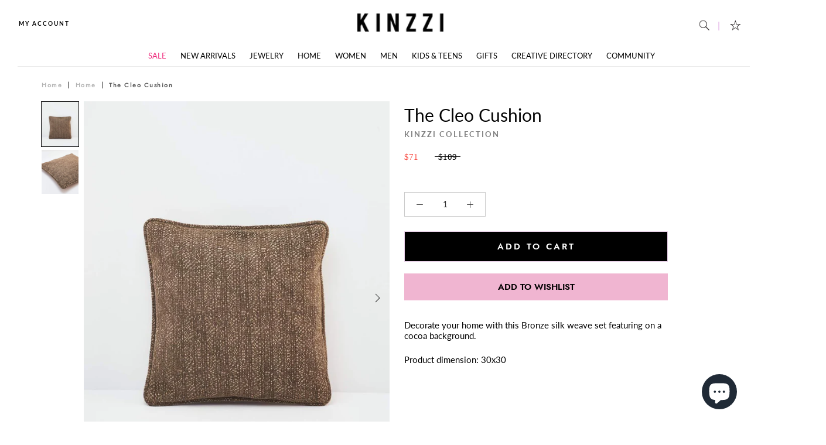

--- FILE ---
content_type: text/html; charset=utf-8
request_url: https://kinzzi.com/collections/home/products/kinzzi_collection_the_cleo_cushion
body_size: 53926
content:
<!doctype html>

<html class="no-js" lang="en">
  <head>
    <meta charset="utf-8"> 
    <meta http-equiv="X-UA-Compatible" content="IE=edge,chrome=1">
    <meta name="viewport" content="width=device-width, initial-scale=1.0, height=device-height, minimum-scale=1.0, user-scalable=0">
    <meta name="theme-color" content="">
	<meta name="p:domain_verify" content="1336e4333160ef2c80c33fe87b21a899"/>
    <meta name="facebook-domain-verification" content="qqii8bjbms0t6qj4k7pesbz8ee7epe" />
    
    <title>
      The Cleo Cushion l Kinzzi Collection l Home and Decor l Kinzzi
    </title><meta name="description" content="Give your home a whole new look with this stylish cushion. Shop Kinzzi Collections and other independent Sellers here!"><meta name="keywords" content="__Delivery-SDD__, __MOTB__, __Sale-202206__, __Sale-No__, __Sale-Yes__, Cushions, Home, Home Decor, New, The Cleo Cushion l Kinzzi Collection l Home and Decor l Kinzzi" />


  <script>
    window.addEventListener('globoFilterRenderSearchCompleted', function () {
      if (document.querySelector('[data-action="close-search"]') !== null) {
        document.querySelector('[data-action="close-search"]').click();
      }
      setTimeout(function(){
        document.querySelector('.gl-d-searchbox-input').focus();
      }, 600);
    });
  </script>


    <link rel="canonical" href="https://kinzzi.com/products/kinzzi_collection_the_cleo_cushion"><link rel="shortcut icon" href="//kinzzi.com/cdn/shop/files/favicon_32x32.png?v=1613554739" type="image/png"><!-- Global site tag (gtag.js) - Google Analytics -->
	<script async src="https://www.googletagmanager.com/gtag/js?id=UA-165295651-1"></script>
	<script>
  		window.dataLayer = window.dataLayer || [];
  		function gtag(){dataLayer.push(arguments);}
  		gtag('js', new Date());
  		gtag('config', 'UA-165295651-1');
	</script>    

	<!-- Google Tag Manager -->
	<script>(function(w,d,s,l,i){w[l]=w[l]||[];w[l].push({'gtm.start':
	new Date().getTime(),event:'gtm.js'});var f=d.getElementsByTagName(s)[0],
	j=d.createElement(s),dl=l!='dataLayer'?'&l='+l:'';j.async=true;j.src='https://www.googletagmanager.com/gtm.js?id='+i+dl;f.parentNode.insertBefore(j,f);
	})(window,document,'script','dataLayer','GTM-KH4F37R');</script>
	<!-- End Google Tag Manager -->

    <meta property="og:type" content="product">
  <meta property="og:title" content="The Cleo Cushion"><meta property="og:image" content="http://kinzzi.com/cdn/shop/products/kinzzi_collection_the_cleo_cushion_1_KIN-CUS-THECLEO-081_grande.jpg?v=1607979401">
    <meta property="og:image:secure_url" content="https://kinzzi.com/cdn/shop/products/kinzzi_collection_the_cleo_cushion_1_KIN-CUS-THECLEO-081_grande.jpg?v=1607979401"><meta property="og:image" content="http://kinzzi.com/cdn/shop/products/kinzzi_collection_the_cleo_cushion_2_KIN-CUS-THECLEO-081_grande.jpg?v=1607979401">
    <meta property="og:image:secure_url" content="https://kinzzi.com/cdn/shop/products/kinzzi_collection_the_cleo_cushion_2_KIN-CUS-THECLEO-081_grande.jpg?v=1607979401"><meta property="product:price:amount" content="71.00">
  <meta property="product:price:currency" content="USD"><meta property="og:description" content="Give your home a whole new look with this stylish cushion. Shop Kinzzi Collections and other independent Sellers here!"><meta property="og:url" content="https://kinzzi.com/products/kinzzi_collection_the_cleo_cushion">
<meta property="og:site_name" content="Kinzzi"><meta name="twitter:card" content="summary"><meta name="twitter:title" content="The Cleo Cushion">
  <meta name="twitter:description" content="Decorate your home with this Bronze silk weave set featuring on a cocoa background.
Product dimension: 30x30">
  <meta name="twitter:image" content="https://kinzzi.com/cdn/shop/products/kinzzi_collection_the_cleo_cushion_1_KIN-CUS-THECLEO-081_600x600_crop_center.jpg?v=1607979401">

    <script>window.performance && window.performance.mark && window.performance.mark('shopify.content_for_header.start');</script><meta name="google-site-verification" content="fx8TzZGfPuuzHS8k-XNmqakON6qq-B5dsobuMIWq0pY">
<meta id="shopify-digital-wallet" name="shopify-digital-wallet" content="/31968133259/digital_wallets/dialog">
<meta name="shopify-checkout-api-token" content="000e843b77038187caf88880e694fe62">
<meta id="in-context-paypal-metadata" data-shop-id="31968133259" data-venmo-supported="false" data-environment="production" data-locale="en_US" data-paypal-v4="true" data-currency="USD">
<link rel="alternate" type="application/json+oembed" href="https://kinzzi.com/products/kinzzi_collection_the_cleo_cushion.oembed">
<script async="async" src="/checkouts/internal/preloads.js?locale=en-US"></script>
<script id="shopify-features" type="application/json">{"accessToken":"000e843b77038187caf88880e694fe62","betas":["rich-media-storefront-analytics"],"domain":"kinzzi.com","predictiveSearch":true,"shopId":31968133259,"locale":"en"}</script>
<script>var Shopify = Shopify || {};
Shopify.shop = "kinzzi-community.myshopify.com";
Shopify.locale = "en";
Shopify.currency = {"active":"USD","rate":"1.0"};
Shopify.country = "US";
Shopify.theme = {"name":"Kinzzi-Live","id":134149800176,"schema_name":"Prestige","schema_version":"3.0.0","theme_store_id":null,"role":"main"};
Shopify.theme.handle = "null";
Shopify.theme.style = {"id":null,"handle":null};
Shopify.cdnHost = "kinzzi.com/cdn";
Shopify.routes = Shopify.routes || {};
Shopify.routes.root = "/";</script>
<script type="module">!function(o){(o.Shopify=o.Shopify||{}).modules=!0}(window);</script>
<script>!function(o){function n(){var o=[];function n(){o.push(Array.prototype.slice.apply(arguments))}return n.q=o,n}var t=o.Shopify=o.Shopify||{};t.loadFeatures=n(),t.autoloadFeatures=n()}(window);</script>
<script id="shop-js-analytics" type="application/json">{"pageType":"product"}</script>
<script defer="defer" async type="module" src="//kinzzi.com/cdn/shopifycloud/shop-js/modules/v2/client.init-shop-cart-sync_BdyHc3Nr.en.esm.js"></script>
<script defer="defer" async type="module" src="//kinzzi.com/cdn/shopifycloud/shop-js/modules/v2/chunk.common_Daul8nwZ.esm.js"></script>
<script type="module">
  await import("//kinzzi.com/cdn/shopifycloud/shop-js/modules/v2/client.init-shop-cart-sync_BdyHc3Nr.en.esm.js");
await import("//kinzzi.com/cdn/shopifycloud/shop-js/modules/v2/chunk.common_Daul8nwZ.esm.js");

  window.Shopify.SignInWithShop?.initShopCartSync?.({"fedCMEnabled":true,"windoidEnabled":true});

</script>
<script>(function() {
  var isLoaded = false;
  function asyncLoad() {
    if (isLoaded) return;
    isLoaded = true;
    var urls = ["https:\/\/cdn.shopify.com\/s\/files\/1\/0319\/6813\/3259\/t\/74\/assets\/globo.filter.init.js?shop=kinzzi-community.myshopify.com","https:\/\/cdn.zigpoll.com\/zigpoll-shopify-embed.js?accountId=603cd06b86e7f217ed907370\u0026shop=kinzzi-community.myshopify.com","https:\/\/easygdpr.b-cdn.net\/v\/1553540745\/gdpr.min.js?shop=kinzzi-community.myshopify.com","https:\/\/loox.io\/widget\/4yZAGQE_fs\/loox.1631536125556.js?shop=kinzzi-community.myshopify.com","https:\/\/cdn.shopify.com\/s\/files\/1\/0319\/6813\/3259\/t\/74\/assets\/globo.options.init.js?v=1658481861\u0026shop=kinzzi-community.myshopify.com","https:\/\/easydonation.zestardshop.com\/js\/bfs.js?shop=kinzzi-community.myshopify.com"];
    for (var i = 0; i < urls.length; i++) {
      var s = document.createElement('script');
      s.type = 'text/javascript';
      s.async = true;
      s.src = urls[i];
      var x = document.getElementsByTagName('script')[0];
      x.parentNode.insertBefore(s, x);
    }
  };
  if(window.attachEvent) {
    window.attachEvent('onload', asyncLoad);
  } else {
    window.addEventListener('load', asyncLoad, false);
  }
})();</script>
<script id="__st">var __st={"a":31968133259,"offset":14400,"reqid":"fe3b5c69-92fa-4fe9-b860-fc37d70648bf-1769000858","pageurl":"kinzzi.com\/collections\/home\/products\/kinzzi_collection_the_cleo_cushion","u":"e80708d2c579","p":"product","rtyp":"product","rid":5934350598307};</script>
<script>window.ShopifyPaypalV4VisibilityTracking = true;</script>
<script id="captcha-bootstrap">!function(){'use strict';const t='contact',e='account',n='new_comment',o=[[t,t],['blogs',n],['comments',n],[t,'customer']],c=[[e,'customer_login'],[e,'guest_login'],[e,'recover_customer_password'],[e,'create_customer']],r=t=>t.map((([t,e])=>`form[action*='/${t}']:not([data-nocaptcha='true']) input[name='form_type'][value='${e}']`)).join(','),a=t=>()=>t?[...document.querySelectorAll(t)].map((t=>t.form)):[];function s(){const t=[...o],e=r(t);return a(e)}const i='password',u='form_key',d=['recaptcha-v3-token','g-recaptcha-response','h-captcha-response',i],f=()=>{try{return window.sessionStorage}catch{return}},m='__shopify_v',_=t=>t.elements[u];function p(t,e,n=!1){try{const o=window.sessionStorage,c=JSON.parse(o.getItem(e)),{data:r}=function(t){const{data:e,action:n}=t;return t[m]||n?{data:e,action:n}:{data:t,action:n}}(c);for(const[e,n]of Object.entries(r))t.elements[e]&&(t.elements[e].value=n);n&&o.removeItem(e)}catch(o){console.error('form repopulation failed',{error:o})}}const l='form_type',E='cptcha';function T(t){t.dataset[E]=!0}const w=window,h=w.document,L='Shopify',v='ce_forms',y='captcha';let A=!1;((t,e)=>{const n=(g='f06e6c50-85a8-45c8-87d0-21a2b65856fe',I='https://cdn.shopify.com/shopifycloud/storefront-forms-hcaptcha/ce_storefront_forms_captcha_hcaptcha.v1.5.2.iife.js',D={infoText:'Protected by hCaptcha',privacyText:'Privacy',termsText:'Terms'},(t,e,n)=>{const o=w[L][v],c=o.bindForm;if(c)return c(t,g,e,D).then(n);var r;o.q.push([[t,g,e,D],n]),r=I,A||(h.body.append(Object.assign(h.createElement('script'),{id:'captcha-provider',async:!0,src:r})),A=!0)});var g,I,D;w[L]=w[L]||{},w[L][v]=w[L][v]||{},w[L][v].q=[],w[L][y]=w[L][y]||{},w[L][y].protect=function(t,e){n(t,void 0,e),T(t)},Object.freeze(w[L][y]),function(t,e,n,w,h,L){const[v,y,A,g]=function(t,e,n){const i=e?o:[],u=t?c:[],d=[...i,...u],f=r(d),m=r(i),_=r(d.filter((([t,e])=>n.includes(e))));return[a(f),a(m),a(_),s()]}(w,h,L),I=t=>{const e=t.target;return e instanceof HTMLFormElement?e:e&&e.form},D=t=>v().includes(t);t.addEventListener('submit',(t=>{const e=I(t);if(!e)return;const n=D(e)&&!e.dataset.hcaptchaBound&&!e.dataset.recaptchaBound,o=_(e),c=g().includes(e)&&(!o||!o.value);(n||c)&&t.preventDefault(),c&&!n&&(function(t){try{if(!f())return;!function(t){const e=f();if(!e)return;const n=_(t);if(!n)return;const o=n.value;o&&e.removeItem(o)}(t);const e=Array.from(Array(32),(()=>Math.random().toString(36)[2])).join('');!function(t,e){_(t)||t.append(Object.assign(document.createElement('input'),{type:'hidden',name:u})),t.elements[u].value=e}(t,e),function(t,e){const n=f();if(!n)return;const o=[...t.querySelectorAll(`input[type='${i}']`)].map((({name:t})=>t)),c=[...d,...o],r={};for(const[a,s]of new FormData(t).entries())c.includes(a)||(r[a]=s);n.setItem(e,JSON.stringify({[m]:1,action:t.action,data:r}))}(t,e)}catch(e){console.error('failed to persist form',e)}}(e),e.submit())}));const S=(t,e)=>{t&&!t.dataset[E]&&(n(t,e.some((e=>e===t))),T(t))};for(const o of['focusin','change'])t.addEventListener(o,(t=>{const e=I(t);D(e)&&S(e,y())}));const B=e.get('form_key'),M=e.get(l),P=B&&M;t.addEventListener('DOMContentLoaded',(()=>{const t=y();if(P)for(const e of t)e.elements[l].value===M&&p(e,B);[...new Set([...A(),...v().filter((t=>'true'===t.dataset.shopifyCaptcha))])].forEach((e=>S(e,t)))}))}(h,new URLSearchParams(w.location.search),n,t,e,['guest_login'])})(!0,!0)}();</script>
<script integrity="sha256-4kQ18oKyAcykRKYeNunJcIwy7WH5gtpwJnB7kiuLZ1E=" data-source-attribution="shopify.loadfeatures" defer="defer" src="//kinzzi.com/cdn/shopifycloud/storefront/assets/storefront/load_feature-a0a9edcb.js" crossorigin="anonymous"></script>
<script data-source-attribution="shopify.dynamic_checkout.dynamic.init">var Shopify=Shopify||{};Shopify.PaymentButton=Shopify.PaymentButton||{isStorefrontPortableWallets:!0,init:function(){window.Shopify.PaymentButton.init=function(){};var t=document.createElement("script");t.src="https://kinzzi.com/cdn/shopifycloud/portable-wallets/latest/portable-wallets.en.js",t.type="module",document.head.appendChild(t)}};
</script>
<script data-source-attribution="shopify.dynamic_checkout.buyer_consent">
  function portableWalletsHideBuyerConsent(e){var t=document.getElementById("shopify-buyer-consent"),n=document.getElementById("shopify-subscription-policy-button");t&&n&&(t.classList.add("hidden"),t.setAttribute("aria-hidden","true"),n.removeEventListener("click",e))}function portableWalletsShowBuyerConsent(e){var t=document.getElementById("shopify-buyer-consent"),n=document.getElementById("shopify-subscription-policy-button");t&&n&&(t.classList.remove("hidden"),t.removeAttribute("aria-hidden"),n.addEventListener("click",e))}window.Shopify?.PaymentButton&&(window.Shopify.PaymentButton.hideBuyerConsent=portableWalletsHideBuyerConsent,window.Shopify.PaymentButton.showBuyerConsent=portableWalletsShowBuyerConsent);
</script>
<script data-source-attribution="shopify.dynamic_checkout.cart.bootstrap">document.addEventListener("DOMContentLoaded",(function(){function t(){return document.querySelector("shopify-accelerated-checkout-cart, shopify-accelerated-checkout")}if(t())Shopify.PaymentButton.init();else{new MutationObserver((function(e,n){t()&&(Shopify.PaymentButton.init(),n.disconnect())})).observe(document.body,{childList:!0,subtree:!0})}}));
</script>
<link id="shopify-accelerated-checkout-styles" rel="stylesheet" media="screen" href="https://kinzzi.com/cdn/shopifycloud/portable-wallets/latest/accelerated-checkout-backwards-compat.css" crossorigin="anonymous">
<style id="shopify-accelerated-checkout-cart">
        #shopify-buyer-consent {
  margin-top: 1em;
  display: inline-block;
  width: 100%;
}

#shopify-buyer-consent.hidden {
  display: none;
}

#shopify-subscription-policy-button {
  background: none;
  border: none;
  padding: 0;
  text-decoration: underline;
  font-size: inherit;
  cursor: pointer;
}

#shopify-subscription-policy-button::before {
  box-shadow: none;
}

      </style>

<script>window.performance && window.performance.mark && window.performance.mark('shopify.content_for_header.end');</script>

   	<script>
      window.addEventListener("globoFilterRenderCompleted", function(){
        if( typeof(ZooomyCollDataFun) != 'undefined' ){
			$('[data-zoomywish]').each(function(){
				var shop = "kinzzi-community.myshopify.com", 
					productid = $(this).data('product-id'), 
					customerid = $(this).data('cus-id'), 
					collid = $(this).data('coll-id');
					ZooomyCollDataFun(shop, productid, customerid, collid);
			});
        }
      });
    </script>	

    <link rel="stylesheet" href="//kinzzi.com/cdn/shop/t/74/assets/theme.scss.css?v=95115077948334197161759332614">
    <link rel="stylesheet" href="//kinzzi.com/cdn/shop/t/74/assets/bootstrap.min.css?v=102160851808464328901658481820">
    <link rel="stylesheet" href="//kinzzi.com/cdn/shop/t/74/assets/theme-style.css?v=146931042164863821041688972933">
    <link rel="stylesheet" href="//kinzzi.com/cdn/shop/t/74/assets/font-awesome.min.css?v=104154243675150486761658481852">
    <link rel="stylesheet" href="//kinzzi.com/cdn/shop/t/74/assets/slick.css?v=98340474046176884051658481903">
    <link rel="stylesheet" href="//kinzzi.com/cdn/shop/t/74/assets/slick-theme.css?v=883710335103250281658481902">
    <link rel="stylesheet" href="//kinzzi.com/cdn/shop/t/74/assets/select2.min.css?v=181993628709066947411658481900">
   	<link rel="stylesheet" href="//kinzzi.com/cdn/shop/t/74/assets/niki-style.css?v=21414999789988283211662037760">
	<link href="https://fonts.googleapis.com/css?family=Old+Standard+TT:400,400i,700&amp;display=swap" rel="stylesheet">

    <script>
      // This allows to expose several variables to the global scope, to be used in scripts
      window.theme = {
        template: "product",
        shopCurrency: "USD",
        moneyFormat: "\u003cspan class=money\u003e${{amount}}\u003c\/span\u003e",
        moneyWithCurrencyFormat: "\u003cspan class=money\u003e${{amount}} USD\u003c\/span\u003e",
        currencyConversionEnabled: false,
        currencyConversionMoneyFormat: "money_with_currency_format",
        currencyConversionRoundAmounts: false,
        productImageSize: "natural",
        searchMode: "product,article",
        showPageTransition: true,
        showElementStaggering: true,
        showImageZooming: true,
        enableExperimentalResizeObserver: false
      };

      window.languages = {
        cartAddNote: "Add Order Note",
        cartEditNote: "Edit Order Note",
        productImageLoadingError: "This image could not be loaded. Please try to reload the page.",
        productFormAddToCart: "Add to cart",
        productFormUnavailable: "Unavailable",
        productFormSoldOut: "Sold Out",
        shippingEstimatorOneResult: "1 option available:",
        shippingEstimatorMoreResults: "{{count}} options available:",
        shippingEstimatorNoResults: "No shipping could be found"
      };

      window.lazySizesConfig = {
        loadHidden: false,
        hFac: 0.5,
        expFactor: 2,
        ricTimeout: 150,
        lazyClass: 'Image--lazyLoad',
        loadingClass: 'Image--lazyLoading',
        loadedClass: 'Image--lazyLoaded'
      };

      document.documentElement.className = document.documentElement.className.replace('no-js', 'js');
      document.documentElement.style.setProperty('--window-height', window.innerHeight + 'px');

      // We do a quick detection of some features (we could use Modernizr but for so little...)
      (function() {
        document.documentElement.className += ((window.CSS && window.CSS.supports('(position: sticky) or (position: -webkit-sticky)')) ? ' supports-sticky' : ' no-supports-sticky');
        document.documentElement.className += (window.matchMedia('(-moz-touch-enabled: 1), (hover: none)')).matches ? ' no-supports-hover' : ' supports-hover';
      }());

      window.onpageshow = function (event) {
        if (event.persisted) {
          window.location.reload();
        }
      };
    </script>

    <script src="//kinzzi.com/cdn/shop/t/74/assets/lazysizes.min.js?v=174358363404432586981658481874" async></script>

    


    <script src="https://polyfill-fastly.net/v2/polyfill.min.js?features=fetch,Element.prototype.closest,Element.prototype.remove,Element.prototype.classList,Array.prototype.includes,Array.prototype.fill,Object.assign,CustomEvent,IntersectionObserver,IntersectionObserverEntry" defer></script>
    <script src="//kinzzi.com/cdn/shop/t/74/assets/libs.min.js?v=88466822118989791001658481876" defer></script>
    <script src="//kinzzi.com/cdn/shop/t/74/assets/theme.min.js?v=92422542658029080861658481921" defer></script>
    
    <script src="https://ajax.googleapis.com/ajax/libs/jquery/3.2.1/jquery.min.js"></script>
    <script src="//kinzzi.com/cdn/shop/t/74/assets/bootstrap.min.js?v=135618559580299884151658481821" defer></script>
    <script src="//kinzzi.com/cdn/shop/t/74/assets/custom.js?v=97513975900847491111658481836" defer></script>
	<script src="//kinzzi.com/cdn/shop/t/74/assets/slick.min.js?v=137854379748585577071658481903"></script>
    <script type="text/javascript"async defer src="//assets.pinterest.com/js/pinit.js"></script>
    
    <script src="//kinzzi.com/cdn/shop/t/74/assets/js.cookie.min.js?v=119200253577595126041658481872"></script>

    
  <script type="application/ld+json">
  {
    "@context": "http://schema.org",
    "@type": "Product",
    "offers": {
      "@type": "Offer",
      "availability":"//schema.org/InStock",
      "price": "71.00",
      "priceCurrency": "USD"
    },
    "brand": "Kinzzi Collection",
    "name": "The Cleo Cushion",
    "description": "Decorate your home with this Bronze silk weave set featuring on a cocoa background.\nProduct dimension: 30x30",
    "category": "Home",
    "url": "https://kinzzi.com/products/kinzzi_collection_the_cleo_cushion",
    "image": {
      "@type": "ImageObject",
      "url": "https://kinzzi.com/cdn/shop/products/kinzzi_collection_the_cleo_cushion_1_KIN-CUS-THECLEO-081_1024x1024.jpg?v=1607979401",
      "image": "https://kinzzi.com/cdn/shop/products/kinzzi_collection_the_cleo_cushion_1_KIN-CUS-THECLEO-081_1024x1024.jpg?v=1607979401",
      "name": "The Cleo Cushion",
      "width": 1024,
      "height": 1024
    }
  }
  </script>

  
    <script>
      window.mlvedaShopCurrency = "USD";
      window.shopCurrency = "USD";
      window.supported_currencies = "USD EUR AED KWD QAR";
    </script>
    
    <script>
      (function(h,o,t,j,a,r){
        h.hj=h.hj||function(){(h.hj.q=h.hj.q||[]).push(arguments)};
        h._hjSettings={hjid:1874018,hjsv:6};
        a=o.getElementsByTagName('head')[0];
        r=o.createElement('script');r.async=1;
        r.src=t+h._hjSettings.hjid+j+h._hjSettings.hjsv;
        a.appendChild(r);
      })(window,document,'https://static.hotjar.com/c/hotjar-','.js?sv=');</script>
    
  
  	

  

  

  
    <script type="text/javascript">
      try {
        window.EasyGdprSettings = "{\"cookie_banner\":true,\"cookie_banner_cookiename\":\"\",\"cookie_banner_settings\":{\"banner_text_color\":{\"opacity\":1,\"hexcode\":\"#000000\"},\"font_family\":\"#auto\",\"layout\":\"classic\",\"dismiss_button_text\":\"I Agree\",\"pp_url\":\"https:\/\/kinzzi.com\/policies\/privacy-policy\",\"langmodes\":{\"dismiss_button_text\":\"#custom\",\"message\":\"#custom\"},\"message\":\"To offer you a better experience, this site uses cookies. By continuing to browse our site you accept our cookie policy.\",\"banner_color\":{\"hexcode\":\"#f5ecf4\",\"opacity\":1},\"show_cookie_icon\":false,\"size\":\"small\",\"button_text_color\":{\"opacity\":1,\"hexcode\":\"#ffffff\"},\"button_color\":{\"opacity\":1,\"hexcode\":\"#000000\"}},\"current_theme\":\"prestige\",\"custom_button_position\":\"\",\"eg_display\":[],\"enabled\":false,\"texts\":{}}";
      } catch (error) {}
    </script>
  




	<script>var loox_global_hash = '1754813926097';</script><style>.loox-reviews-default { max-width: 1200px; margin: 0 auto; }.loox-rating .loox-icon { color:#f1eb3f; }
:root { --lxs-rating-icon-color: #f1eb3f; }</style>
    

    <!-- Upsell & Cross Sell - Selleasy by Logbase - Starts -->
      <script src='https://upsell-app.logbase.io/lb-upsell.js?shop=kinzzi-community.myshopify.com' defer></script>
    <!-- Upsell & Cross Sell - Selleasy by Logbase - Ends -->
<!-- BEGIN app block: shopify://apps/beast-currency-converter/blocks/doubly/267afa86-a419-4d5b-a61b-556038e7294d -->


	<script>
		var DoublyGlobalCurrency, catchXHR = true, bccAppVersion = 1;
       	var DoublyGlobal = {
			theme : 'flags_theme',
			spanClass : 'money',
			cookieName : '_g1632380877',
			ratesUrl :  'https://init.grizzlyapps.com/9e32c84f0db4f7b1eb40c32bdb0bdea9',
			geoUrl : 'https://currency.grizzlyapps.com/83d400c612f9a099fab8f76dcab73a48',
			shopCurrency : 'USD',
            allowedCurrencies : '["AED","USD","EUR","GBP","CAD","SAR","KWD","QAR","JOD","LBP"]',
			countriesJSON : '{"0c9fbda2f60ec2898217462c14a8ca28":"AFN","77825ffc7ed510e4219e27367f50f427":"ALL","25a2b91d530da6d79800c24bec689d61":"USD","6916af863143143036e271f9117caadc":"DZD","36d215ec8ce6c5a767e678b13f50862b":"USD","fb911160ef95c46fb368ef2eff5570c0":"EUR","b3476dae9aa570b88a30abf70a978252":"AOA","0dcfbae12c14fe30dc542b8206e459bd":"XCD","78da38f7ae93bc36b6bd59ca89a8429e":"AZN","00bad30068c0f10b3b77506da947caa2":"ARS","ae7f19edb7b436fcaf57a36430c3d3b0":"AUD","33d5bb379aebcde4d167f033df2d382e":"EUR","9edd33fbd532c66cacf94af4db21dab7":"BSD","925c1d014fbf174114bb903bf2c7bac5":"BHD","7728cea5bac9cde9907b1085712ed9f2":"BDT","749b2ebf8d945c6cf6c5f048c72aaa2a":"AMD","51a5c332372cd72420a791368eece6f8":"BBD","a19904ce7ba5c44cb4d91748288eefe1":"EUR","35e59d62315172a2d1d54dc0dab770e2":"BMD","90719543ee7853da54814bea0989487b":"BTN","a64e8989e48fe1e7d05d23f4e8e9780c":"BOB","12a516dd73e5e53bd31569e4fcc041e6":"BAM","aedbb109003adaf6af69128c4e83cbe2":"BWP","10cfd19a20aae97470c9fbec788b71d6":"NOK","6b1966f4af75004e954a0de3c7fe7c1b":"BRL","a8958ab7798f4aef591661273c373f08":"BZD","950722fea3174745d7dfa0458b3cf71b":"USD","af5b357afe354e75e320a29e2b045978":"SBD","b53c1f894f02b24dcda710f846b6f0b3":"USD","1eb8a653b84f6acca0219cc54beac35f":"BND","181b4e020d6109051fc88ee13fb045ca":"BGN","3024a0f4e34ca7dc9ee76ebd3c519a83":"MMK","b69c9b470097833122f215cf0fa67382":"BIF","df9ace98f7da2dab53a04a99cf75a3de":"BYN","8d516a5655bcd1dd017b946ca6eed9d6":"KHR","1ea38124b279c2416df6b493978da030":"XAF","132df582bdd725b956df4dfe33711f28":"CAD","7322579988573acf8fd138830bc5e884":"CVE","51bc3879ab2a3f057693cb9ec6e45c94":"KYD","3a3cea975adfe6240593cd1e5388120d":"XAF","7bbd9b6a782e6e1e6a117129051aac32":"LKR","60b136c7758c1178ce48c292d65851e5":"XAF","c3c3ac331bcee531802bc9c1712f5c54":"CLP","92035c0407d62963eda165cda28d6114":"CNY","2bd18f873de9138c69de623ee7f04af9":"TWD","6810126b0ee4236a21f0ac1c4fdb6764":"AUD","bcf6ce5201899723a0a06792c6caeed3":"AUD","5a43428b67ab8a57bfbe1088c4b7f42f":"COP","f2b2534365ee9f71fbed5e2afcdca50a":"KMF","f773a4708bf9adfefd6298f12b062124":"EUR","f8ec5d9332715db4eb25a5347286e599":"XAF","92150c6fdab610675a24978b4cfbf368":"CDF","96b30a27a1720ddf1b08cc915d36acab":"NZD","7a7f88e4952e63bfcd9635168264fe45":"CRC","67a7fa7c3712d0f7a9dc50853047e144":"HRK","93d5e4bf2d22ead33ca93c5214b54463":"CUP","fa68eef805d5b746aadfc57d13dda9a9":"EUR","a8c576d30a24ac83a47745f71143946b":"CZK","2b08e971cdcf7ef71b19dc31bc06b34b":"XOF","05604cf68845e754896337a8f344e8fc":"DKK","6a7b45431588328067bcdea71dff5b2a":"XCD","1454a2d0108781f78149c88fc8f36d7b":"DOP","636307c6fe4c4b5f7f8c5d30fd69bd65":"USD","cbe09632afa1023daf096d3c95eb652e":"SVC","d30229b54be75d9af0c2e367659a444d":"XAF","3a17356976367ffbf3dd2cee9d9ebad1":"ETB","b263a08ae41abd42665413977d57598f":"ERN","1d1ad6b40e3d3a78667c18e8f9bcbd31":"EUR","037e3819826f61b753b5f5522720668b":"DKK","e27ad3455ba99e93fcca2d6002a07a96":"FKP","48bbd3a2d035cbaf0147d48d70177188":"GBP","a028125f469669a7318f1177d01951c7":"FJD","e23547145863c2b35236b8e0aed3a1ca":"EUR","20fffcb7953b3a667d99abc2ab8fa599":"EUR","df165264a8ef4d00ff49622f4bdbba44":"EUR","88754724b0746ba01695521f0b7bd554":"EUR","c0deda8719b6bb588d2affcdda0b55c9":"XPF","4b99e0aa7795a20b86ea71bb517e3c1f":"EUR","f622b9c2c0cbbc0ca896148c9c92d897":"DJF","8497791e5f8c69a8f6b5ac7b40407442":"XAF","5479ec9596d2508d9f10a91e35e624a5":"GEL","599a0c6d00669d5a18a073e813ad25c1":"GMD","2a3d1dea32681c822faadda2c7bedc93":"ILS","244b30c0daca97ac92f8dc4d7196a979":"EUR","7e23e62798f68cfe69f385cfc5d24bc2":"GHS","b6564c7e17cce6b08e8c28e9967777cf":"GIP","34bcc718cc321ae168c1f9fc4675d6db":"AUD","eadfe4ad5bf03256d8945fd987b9af1d":"EUR","ac960308358e08e9e02979c2f73640a1":"DKK","4e4fa68feb9fe6e476e4fc4c2b0c29cd":"XCD","9d94ac33984c098a1990dfab46d247ff":"EUR","092b02a88419e23d1756a310d95fdfd0":"USD","b204130dc52fe1ffb1fbcbd9ed9648db":"GTQ","372cb8311b845822dc0f94eef709b010":"GNF","57e542cde098aeba6a4cde0f240030ed":"GYD","6896dc1edf7162438bd6d2e24e81adc8":"HTG","efed88903dcd2f2f97398926dc5ea002":"AUD","f3c832d9f2faa0f2f2d6d8c73af455ca":"EUR","0de5a270cc68ef2a3a302d34e367752c":"HNL","ed0cea31460c29d419378320b9ba2add":"HKD","3566563af041eb64212d8e65c749fb85":"HUF","079927f1a99088814d8bc6a55445016f":"ISK","6401e1998d7987f15b52a3581165ff73":"INR","3c4dd418d1e359368054a5f1f9c9b049":"IDR","b65512eda9d25418e41fccdf473d5579":"IRR","807dba887c5c6e25089c209e0135b7be":"IQD","5b3d9c4d15449457901391acd80adbb1":"EUR","41e21e8c34d6aa3da5b718cf4231390d":"ILS","0dab797ef2bac38eacc418c9f8e15378":"EUR","8966da5d224a004f4cb84804a5f6c688":"XOF","5afe1f34ddec8ef4efc0d0a870cddd61":"JMD","bd9b17731f33daee1dcc16697cdd0cf2":"JPY","d5e688005a94a3e4757619a99f369013":"KZT","80205369a97c21e5b252abfa282346ed":"JOD","3edf06f0c8964eac1c6726937f7f352b":"KES","299afb61e687060e5e66bee8b29799f5":"KPW","04b22e7a99e35a4e6f6514b57cc97ae9":"KRW","0adfee7e28312e24433bcefe25145bce":"KWD","73b4c50df66f6a1a5798982a4039b0b0":"KGS","34b09239ed51e9a61f19a88ab3f7fcea":"LAK","cae77d8621fa4d86b0b92481880a5317":"LBP","bba28a0a3390f1867d6dbdb765c6a4dc":"LSL","77e8fb6bf8a842fbd6b34be76499ebfa":"EUR","d458e452b82fc3f8b22a793a46b9f98d":"LRD","1ae51d98f27604480f17d8fd97cac38a":"LYD","9165792285868d0cba002e56081bb192":"CHF","b7227de55a8695f5e7efe963c8f37580":"EUR","e1dc245d3be5a40f86acdc91ac12ea63":"EUR","1058307c74890a16402e5c523d45ccc4":"MOP","767899052385440a885d7de938daad01":"MGA","42afcbb9ee739cc47c7d1702eb6ce514":"MWK","275edfb0464d6ef42d4ab83e25f2c61f":"MYR","0920c810738edbd92221dc14a20fd857":"MVR","3d49572a28be2f390a459064d1a6fb86":"XOF","4e0781dfb39bff6f61a172fc36311361":"EUR","49216d21984ad4769256a4bda5b8e468":"EUR","7610e93ea7d4c45f7e396acd695cdabd":"MRO","76cae5901fbe4ffc09d33953adb034b1":"MUR","00837c88b2fca5736a8f9d3dc2b07bc5":"MXN","f363cf2859ce0362565e44f1893875a9":"EUR","1dccd443b3eb8235d5b5d5d6da8382dc":"MNT","6c9a5e308c5817eaef3edb3ecb7ad67c":"MDL","1eb3ae043c810aa530d470446f31feeb":"EUR","223989fc8d5283e598bde9d0073dd319":"XCD","f95322c1726fb8beb6a49e69f406062e":"MAD","ac1cd746ee4b708a441ff9e4fb36ac4c":"MZN","738079a8cc1ec3c3e2129b1e243fc759":"OMR","dfbe6bca2b81e38c0a9c080424b1d059":"NAD","c768fd9e960be7a96a15f3fe01180b75":"AUD","611b83f00e115fa1bd82798e0880237c":"NPR","ae260c648e19c69d011aaf48cf5f66ef":"EUR","27e53f66add17b02c21300e3e431c533":"ANG","718605db25ac86e0a81169c100c42433":"AWG","42df8577e98085941b5516769691614d":"ANG","ea5260e4f756a54ed674938e72b8468b":"USD","5825c0e889637e79beca81650c4c1ac3":"XPF","95f82d217678c6bcb292b8fc7682234f":"VUV","5b1e176938f4fc1e6522b9f9151d42d6":"NZD","4ec181c3cff3032f67d94739e0e8737d":"NIO","b3301ed2070ec7aceb5be3b5dcc07ad9":"XOF","cb1d6534badc367e8dd9d40ded713069":"NGN","0511d3f5aac43354944b18475222f917":"NZD","cc055af6be2b737d4707a96a552198ee":"AUD","3e08b5ba3280cdc6e122982b8d112784":"NOK","cac21d3c62a7eb45ee19b3ce11a5fbdf":"USD","8de2e7ca50fc23e4bd3bdad52af3037a":"USD","8ada16d7e26335f17caa2acb955e4c63":"USD","c2f8a60ae14932219e028d614e527959":"USD","e79c4eeea8288d0e262d1d406a7e66f8":"USD","58c5e67c7a17d3741c98f44625f55756":"PKR","e02107346a74b3d630cc6b3711a88536":"PAB","41a47e227563d31fdc856d695d3d1844":"PGK","6ed7fa60539658265859ef7d48f07785":"PYG","90d2c82a2026996f3108f8b150828939":"PEN","e0ee9955cb9435aa9069cb193c54ef08":"PHP","d5bb7b09f2c1d285f61754cdeb4fdd0a":"NZD","e47a66a04fc75e67aa65a0130d88c289":"PLN","fa5ec300d94ca4e8726f3324a7221e15":"EUR","da7dc0acf54f11a299598d5c1abc5961":"XOF","a846d0e7d02f0ec40f36262361c8dd18":"USD","bd68e4c39ab0b7db62f065768d28c62b":"USD","a16006c8c29e90446f0fde04b6e3e88f":"QAR","37e4065a1f7e35bfaef4bbf802897a2a":"EUR","1ccbbd574db7fd92d40a94c7f6725c49":"RON","de553067944fe9a58a174f50fef9f3d1":"RUB","5735bd62d4dc46c38a264768624c5330":"RWF","befcbbe1fc95eec06ccf45a9883d7577":"EUR","9b39639bd0ff46e7623c70ceef74ea51":"SHP","94244557185f84c304bb2373b3534fbc":"XCD","eef4bec625bc2eee7b9c43287bc6e0a9":"XCD","8589dd64d0c84007198df76e131cfc13":"XCD","390af7034abbeab1dea79b0a08e08eb0":"EUR","2bd9b35fa78df0a08155979123b82a6c":"EUR","c845f4e559f39bdfbad73b4ce8ee47bf":"XCD","87336adbbb2d9cf8aa8c3432a8b6925d":"EUR","ae6edefdd8d61735e296170da3e4ec21":"STD","717b8accc93f982d5200c72fc0bd6a2a":"SAR","707862748b5f9e173d8540eed312ed59":"XOF","3f7d04eb7ec8fd8019d5e92429ef11ea":"RSD","27143b90c8dcf38ec194a972b93872f5":"SCR","7ceef5912e0f9e67185881af9935da48":"SLL","7f882944ca9cab2763fbdaa377061464":"SGD","54e8c9819bcbc5b574fb44d54d25aa5a":"EUR","0adb4d2468afd4dbd61c49f7fd36d88b":"VND","924f2e3fa5749228c3c6e8ead75f30b1":"EUR","814976873ee98a5cde52aa91f8e57f42":"SOS","c1834a641b269e2d0a9403dd32baae92":"ZAR","9338d6e26cefddb2528d5b68a06d2717":"USD","1d945ab7aaaf4f9e4d9fd09ea7a949d6":"EUR","23b6672991ae7b379d36b7db29c38ac4":"SDG","a22d9decc47998b44a36a7484c37314e":"SDG","180727061ac3e6a234cf945cb8f119e3":"MAD","3028a629c4affcfdd5b29cc13d065120":"SRD","9a4a9bf6dc7ece97b8625b3f55acb3a2":"NOK","4e42c6cbde70d01c30fa7e227c5a6626":"SZL","25c82ed78d863c8047281fcfd229298a":"SEK","c12b0a6679d4199308210e66eca31c90":"CHF","458da6c10e2b4f09c726a02f06cc15ba":"SYP","c3c261b4d5c775fd0a8a4d58884eabc4":"TJS","237c77ef06d9f28471af18777229408b":"THB","5203b04ab35c5bce320c1ee96cd4e129":"XOF","e9374cb9412edd8f085935f54f91385a":"NZD","4e5207658c6cd6ddb48befc6c4f08682":"TOP","0a9590217a134adfc2371a7e7017b451":"TTD","1a88d8af6e9c7b3aa67835874f0e8769":"AED","596b519ddd104be1202b1680edd788ea":"TND","938f6a602f47ab11611eac75b7d96342":"TRY","4ae4f25295d016c86688f39f21ec4566":"TMT","ebee30ce4ec75b66d21f48b0924328f7":"USD","a7f615f9447cc59bfca778079a3814a3":"AUD","85bdaabd2818943bbc1b467e300a332e":"UGX","8c57fb99483a3e0c56a73bac38519d9a":"UAH","66d327f218b4073155d0b046381ff675":"MKD","4ea695c1a795ba52c92b9f0110aa7b2d":"EGP","9b8c63a775d413d2dd8b68fd572882b4":"GBP","3d44a52383e9ab002dbd337a751479a3":"GBP","cd079ceee5c703f20b34577fb9b368ab":"JEP","3c9ff57d6d41927b2c97b51af715b6ad":"GBP","7a042d8291ccfb63b31c0617e7a1baa1":"TZS","a7ce3de3b5af9a66c927e463f0230223":"USD","7b4a54aada8152200148585aadbce60e":"USD","76bbb5b1aa821625238326d161269297":"XOF","46f7033bc00aeb7b684f462ffb338f74":"UYU","d7e82bf061f52352d475f1affe3639db":"UZS","cfebc08fb2c603c307ec34e3ba26b0cf":"VEF","e7a84add1a61f63eb41939981e823bf1":"XPF","88207eabcca4cd20581678e66f05a864":"WST","ab1ac5bf7c0d655900deaee5707ff90c":"YER","745b69ef9b6a4cffad40699f6bbd6d45":"ZMW","88e80faafe1bfca1109be2d97aa40c54":"EUR"}',
			currencyMessage : 'All orders are processed in USD. While the content of your cart is currently displayed in <span class="selected-currency"></span>, you will checkout using USD at the most current exchange rate.',
            currencyFormat : 'money_with_currency_format',
			euroFormat : 'amount',
            removeDecimals : 0,
            roundDecimals : 1,
            roundTo : '50',
            autoSwitch : 1,
			showPriceOnHover : 0,
            showCurrencyMessage : true,
			hideConverter : '',
			forceJqueryLoad : false,
			beeketing : true,
			themeScript : '',
			customerScriptBefore : '',
			customerScriptAfter : '',
			debug: false
		};

		<!-- inline script: fixes + various plugin js functions -->
		DoublyGlobal.themeScript = "if(DoublyGlobal.debug) debugger;dbGenericFixes=true; \/* hide generic *\/ if(window.location.href.indexOf('\/checkouts') != -1 || window.location.href.indexOf('\/password') != -1 || window.location.href.indexOf('\/orders') != -1) { const doublyStylesHide = document.createElement('style'); doublyStylesHide.textContent = ` .doubly-float, .doubly-wrapper { display:none !important; } `; document.head.appendChild(doublyStylesHide); } \/* generic code to add money, message, convert with retry *\/ function genericConvert(){ if (typeof doublyAddMessage !== 'undefined') doublyAddMessage(); if (typeof doublyAddMoney !== 'undefined') doublyAddMoney(); DoublyCurrency.convertAll(); initExtraFeatures(); } window.doublyChangeEvent = function(e) { var numRetries = (typeof doublyIntervalTries !== 'undefined' ? doublyIntervalTries : 6); var timeout = (typeof doublyIntervalTime !== 'undefined' ? doublyIntervalTime : 400); clearInterval(window.doublyInterval); \/* quick convert *\/ setTimeout(genericConvert, 50); \/* retry *\/ window.doublyInterval = setInterval(function() { try{ genericConvert(); } catch (e) { clearInterval(window.doublyInterval); } if (numRetries-- <= 0) clearInterval(window.doublyInterval); }, timeout); }; \/* bind events *\/ ['mouseup', 'change', 'input', 'scroll'].forEach(function(event) { document.removeEventListener(event, doublyChangeEvent); document.addEventListener(event, doublyChangeEvent); }); \/* for ajax cart *\/ jQueryGrizzly(document).unbind('ajaxComplete.doublyGenericFix'); jQueryGrizzly(document).bind('ajaxComplete.doublyGenericFix', doublyChangeEvent);";
                    DoublyGlobal.initNiceSelect = function(){
                        !function(e) {
                            e.fn.niceSelect = function() {
                                this.each(function() {
                                    var s = e(this);
                                    var t = s.next()
                                    , n = s.find('option')
                                    , a = s.find('option:selected');
                                    t.find('.current').html('<span class="flags flags-' + a.data('country') + '"></span> &nbsp;' + a.data('display') || a.text());
                                }),
                                e(document).off('.nice_select'),
                                e(document).on('click.nice_select', '.doubly-nice-select.doubly-nice-select', function(s) {
                                    var t = e(this);
                                    e('.doubly-nice-select').not(t).removeClass('open'),
                                    t.toggleClass('open'),
                                    t.hasClass('open') ? (t.find('.option'),
                                    t.find('.focus').removeClass('focus'),
                                    t.find('.selected').addClass('focus')) : t.focus()
                                }),
                                e(document).on('click.nice_select', function(s) {
                                    0 === e(s.target).closest('.doubly-nice-select').length && e('.doubly-nice-select').removeClass('open').find('.option')
                                }),
                                e(document).on('click.nice_select', '.doubly-nice-select .option', function(s) {
                                    var t = e(this);
                                    e('.doubly-nice-select').each(function() {
                                        var s = e(this).find('.option[data-value="' + t.data('value') + '"]')
                                        , n = s.closest('.doubly-nice-select');
                                        n.find('.selected').removeClass('selected'),
                                        s.addClass('selected');
                                        var a = '<span class="flags flags-' + s.data('country') + '"></span> &nbsp;' + s.data('display') || s.text();
                                        n.find('.current').html(a),
                                        n.prev('select').val(s.data('value')).trigger('change')
                                    })
                                }),
                                e(document).on('keydown.nice_select', '.doubly-nice-select', function(s) {
                                    var t = e(this)
                                    , n = e(t.find('.focus') || t.find('.list .option.selected'));
                                    if (32 == s.keyCode || 13 == s.keyCode)
                                        return t.hasClass('open') ? n.trigger('click') : t.trigger('click'),
                                        !1;
                                    if (40 == s.keyCode)
                                        return t.hasClass('open') ? n.next().length > 0 && (t.find('.focus').removeClass('focus'),
                                        n.next().addClass('focus')) : t.trigger('click'),
                                        !1;
                                    if (38 == s.keyCode)
                                        return t.hasClass('open') ? n.prev().length > 0 && (t.find('.focus').removeClass('focus'),
                                        n.prev().addClass('focus')) : t.trigger('click'),
                                        !1;
                                    if (27 == s.keyCode)
                                        t.hasClass('open') && t.trigger('click');
                                    else if (9 == s.keyCode && t.hasClass('open'))
                                        return !1
                                })
                            }
                        }(jQueryGrizzly);
                    };
                DoublyGlobal.addSelect = function(){
                    /* add select in select wrapper or body */  
                    if (jQueryGrizzly('.doubly-wrapper').length>0) { 
                        var doublyWrapper = '.doubly-wrapper';
                    } else if (jQueryGrizzly('.doubly-float').length==0) {
                        var doublyWrapper = '.doubly-float';
                        jQueryGrizzly('body').append('<div class="doubly-float"></div>');
                    }
                    document.querySelectorAll(doublyWrapper).forEach(function(el) {
                        el.insertAdjacentHTML('afterbegin', '<select class="currency-switcher right" name="doubly-currencies"><option value="AED" data-country="United-Arab-Emirates" data-currency-symbol="&#1583;.&#1573;" data-display="AED">United Arab Emirates Dirham</option><option value="USD" data-country="United-States" data-currency-symbol="&#36;" data-display="USD">US Dollar</option><option value="EUR" data-country="European-Union" data-currency-symbol="&#8364;" data-display="EUR">Euro</option><option value="GBP" data-country="United-Kingdom" data-currency-symbol="&#163;" data-display="GBP">British Pound Sterling</option><option value="CAD" data-country="Canada" data-currency-symbol="&#36;" data-display="CAD">Canadian Dollar</option><option value="SAR" data-country="Saudi-Arabia" data-currency-symbol="&#65020;" data-display="SAR">Saudi Riyal</option><option value="KWD" data-country="Kuwait" data-currency-symbol="&#1583;.&#1603;" data-display="KWD">Kuwaiti Dinar</option><option value="QAR" data-country="Qatar" data-currency-symbol="&#65020;" data-display="QAR">Qatari Rial</option><option value="JOD" data-country="Jordan" data-currency-symbol="&#74;&#68;" data-display="JOD">Jordanian Dinar</option><option value="LBP" data-country="Lebanon" data-currency-symbol="&#163;" data-display="LBP">Lebanese Pound</option></select> <div class="doubly-nice-select currency-switcher right" data-nosnippet> <span class="current notranslate"></span> <ul class="list"> <li class="option notranslate" data-value="AED" data-country="United-Arab-Emirates" data-currency-symbol="&#1583;.&#1573;" data-display="AED"><span class="flags flags-United-Arab-Emirates"></span> &nbsp;United Arab Emirates Dirham</li><li class="option notranslate" data-value="USD" data-country="United-States" data-currency-symbol="&#36;" data-display="USD"><span class="flags flags-United-States"></span> &nbsp;US Dollar</li><li class="option notranslate" data-value="EUR" data-country="European-Union" data-currency-symbol="&#8364;" data-display="EUR"><span class="flags flags-European-Union"></span> &nbsp;Euro</li><li class="option notranslate" data-value="GBP" data-country="United-Kingdom" data-currency-symbol="&#163;" data-display="GBP"><span class="flags flags-United-Kingdom"></span> &nbsp;British Pound Sterling</li><li class="option notranslate" data-value="CAD" data-country="Canada" data-currency-symbol="&#36;" data-display="CAD"><span class="flags flags-Canada"></span> &nbsp;Canadian Dollar</li><li class="option notranslate" data-value="SAR" data-country="Saudi-Arabia" data-currency-symbol="&#65020;" data-display="SAR"><span class="flags flags-Saudi-Arabia"></span> &nbsp;Saudi Riyal</li><li class="option notranslate" data-value="KWD" data-country="Kuwait" data-currency-symbol="&#1583;.&#1603;" data-display="KWD"><span class="flags flags-Kuwait"></span> &nbsp;Kuwaiti Dinar</li><li class="option notranslate" data-value="QAR" data-country="Qatar" data-currency-symbol="&#65020;" data-display="QAR"><span class="flags flags-Qatar"></span> &nbsp;Qatari Rial</li><li class="option notranslate" data-value="JOD" data-country="Jordan" data-currency-symbol="&#74;&#68;" data-display="JOD"><span class="flags flags-Jordan"></span> &nbsp;Jordanian Dinar</li><li class="option notranslate" data-value="LBP" data-country="Lebanon" data-currency-symbol="&#163;" data-display="LBP"><span class="flags flags-Lebanon"></span> &nbsp;Lebanese Pound</li> </ul> </div>');
                    });
                }
		var bbb = "";
	</script>
	
	
	<!-- inline styles -->
	<style> 
		
		.flags{background-image:url("https://cdn.shopify.com/extensions/01997e3d-dbe8-7f57-a70f-4120f12c2b07/currency-54/assets/currency-flags.png")}
		.flags-small{background-image:url("https://cdn.shopify.com/extensions/01997e3d-dbe8-7f57-a70f-4120f12c2b07/currency-54/assets/currency-flags-small.png")}
		select.currency-switcher{display:none}.doubly-nice-select{-webkit-tap-highlight-color:transparent;background-color:#fff;border-radius:5px;border:1px solid #e8e8e8;box-sizing:border-box;cursor:pointer;display:block;float:left;font-family:"Helvetica Neue",Arial;font-size:14px;font-weight:400;height:42px;line-height:40px;outline:0;padding-left:12px;padding-right:30px;position:relative;text-align:left!important;transition:none;/*transition:all .2s ease-in-out;*/-webkit-user-select:none;-moz-user-select:none;-ms-user-select:none;user-select:none;white-space:nowrap;width:auto}.doubly-nice-select:hover{border-color:#dbdbdb}.doubly-nice-select.open,.doubly-nice-select:active,.doubly-nice-select:focus{border-color:#88bfff}.doubly-nice-select:after{border-bottom:2px solid #999;border-right:2px solid #999;content:"";display:block;height:5px;box-sizing:content-box;pointer-events:none;position:absolute;right:14px;top:16px;-webkit-transform-origin:66% 66%;transform-origin:66% 66%;-webkit-transform:rotate(45deg);transform:rotate(45deg);transition:transform .15s ease-in-out;width:5px}.doubly-nice-select.open:after{-webkit-transform:rotate(-135deg);transform:rotate(-135deg)}.doubly-nice-select.open .list{opacity:1;pointer-events:auto;-webkit-transform:scale(1) translateY(0);transform:scale(1) translateY(0); z-index:1000000 !important;}.doubly-nice-select.disabled{border-color:#ededed;color:#999;pointer-events:none}.doubly-nice-select.disabled:after{border-color:#ccc}.doubly-nice-select.wide{width:100%}.doubly-nice-select.wide .list{left:0!important;right:0!important}.doubly-nice-select.right{float:right}.doubly-nice-select.right .list{left:auto;right:0}.doubly-nice-select.small{font-size:12px;height:36px;line-height:34px}.doubly-nice-select.small:after{height:4px;width:4px}.flags-Afghanistan,.flags-Albania,.flags-Algeria,.flags-Andorra,.flags-Angola,.flags-Antigua-and-Barbuda,.flags-Argentina,.flags-Armenia,.flags-Aruba,.flags-Australia,.flags-Austria,.flags-Azerbaijan,.flags-Bahamas,.flags-Bahrain,.flags-Bangladesh,.flags-Barbados,.flags-Belarus,.flags-Belgium,.flags-Belize,.flags-Benin,.flags-Bermuda,.flags-Bhutan,.flags-Bitcoin,.flags-Bolivia,.flags-Bosnia-and-Herzegovina,.flags-Botswana,.flags-Brazil,.flags-Brunei,.flags-Bulgaria,.flags-Burkina-Faso,.flags-Burundi,.flags-Cambodia,.flags-Cameroon,.flags-Canada,.flags-Cape-Verde,.flags-Cayman-Islands,.flags-Central-African-Republic,.flags-Chad,.flags-Chile,.flags-China,.flags-Colombia,.flags-Comoros,.flags-Congo-Democratic,.flags-Congo-Republic,.flags-Costa-Rica,.flags-Cote-d_Ivoire,.flags-Croatia,.flags-Cuba,.flags-Curacao,.flags-Cyprus,.flags-Czech-Republic,.flags-Denmark,.flags-Djibouti,.flags-Dominica,.flags-Dominican-Republic,.flags-East-Timor,.flags-Ecuador,.flags-Egypt,.flags-El-Salvador,.flags-Equatorial-Guinea,.flags-Eritrea,.flags-Estonia,.flags-Ethiopia,.flags-European-Union,.flags-Falkland-Islands,.flags-Fiji,.flags-Finland,.flags-France,.flags-Gabon,.flags-Gambia,.flags-Georgia,.flags-Germany,.flags-Ghana,.flags-Gibraltar,.flags-Grecee,.flags-Grenada,.flags-Guatemala,.flags-Guernsey,.flags-Guinea,.flags-Guinea-Bissau,.flags-Guyana,.flags-Haiti,.flags-Honduras,.flags-Hong-Kong,.flags-Hungary,.flags-IMF,.flags-Iceland,.flags-India,.flags-Indonesia,.flags-Iran,.flags-Iraq,.flags-Ireland,.flags-Isle-of-Man,.flags-Israel,.flags-Italy,.flags-Jamaica,.flags-Japan,.flags-Jersey,.flags-Jordan,.flags-Kazakhstan,.flags-Kenya,.flags-Korea-North,.flags-Korea-South,.flags-Kosovo,.flags-Kuwait,.flags-Kyrgyzstan,.flags-Laos,.flags-Latvia,.flags-Lebanon,.flags-Lesotho,.flags-Liberia,.flags-Libya,.flags-Liechtenstein,.flags-Lithuania,.flags-Luxembourg,.flags-Macao,.flags-Macedonia,.flags-Madagascar,.flags-Malawi,.flags-Malaysia,.flags-Maldives,.flags-Mali,.flags-Malta,.flags-Marshall-Islands,.flags-Mauritania,.flags-Mauritius,.flags-Mexico,.flags-Micronesia-_Federated_,.flags-Moldova,.flags-Monaco,.flags-Mongolia,.flags-Montenegro,.flags-Morocco,.flags-Mozambique,.flags-Myanmar,.flags-Namibia,.flags-Nauru,.flags-Nepal,.flags-Netherlands,.flags-New-Zealand,.flags-Nicaragua,.flags-Niger,.flags-Nigeria,.flags-Norway,.flags-Oman,.flags-Pakistan,.flags-Palau,.flags-Panama,.flags-Papua-New-Guinea,.flags-Paraguay,.flags-Peru,.flags-Philippines,.flags-Poland,.flags-Portugal,.flags-Qatar,.flags-Romania,.flags-Russia,.flags-Rwanda,.flags-Saint-Helena,.flags-Saint-Kitts-and-Nevis,.flags-Saint-Lucia,.flags-Saint-Vincent-and-the-Grenadines,.flags-Samoa,.flags-San-Marino,.flags-Sao-Tome-and-Principe,.flags-Saudi-Arabia,.flags-Seborga,.flags-Senegal,.flags-Serbia,.flags-Seychelles,.flags-Sierra-Leone,.flags-Singapore,.flags-Slovakia,.flags-Slovenia,.flags-Solomon-Islands,.flags-Somalia,.flags-South-Africa,.flags-South-Sudan,.flags-Spain,.flags-Sri-Lanka,.flags-Sudan,.flags-Suriname,.flags-Swaziland,.flags-Sweden,.flags-Switzerland,.flags-Syria,.flags-Taiwan,.flags-Tajikistan,.flags-Tanzania,.flags-Thailand,.flags-Togo,.flags-Tonga,.flags-Trinidad-and-Tobago,.flags-Tunisia,.flags-Turkey,.flags-Turkmenistan,.flags-Tuvalu,.flags-Uganda,.flags-Ukraine,.flags-United-Arab-Emirates,.flags-United-Kingdom,.flags-United-States,.flags-Uruguay,.flags-Uzbekistan,.flags-Vanuatu,.flags-Vatican-City,.flags-Venezuela,.flags-Vietnam,.flags-Wallis-and-Futuna,.flags-XAG,.flags-XAU,.flags-XPT,.flags-Yemen,.flags-Zambia,.flags-Zimbabwe{width:30px;height:20px}.doubly-nice-select.small .option{line-height:34px;min-height:34px}.doubly-nice-select .list{background-color:#fff;border-radius:5px;box-shadow:0 0 0 1px rgba(68,68,68,.11);box-sizing:border-box;margin:4px 0 0!important;opacity:0;overflow:scroll;overflow-x:hidden;padding:0;pointer-events:none;position:absolute;top:100%;max-height:260px;left:0;-webkit-transform-origin:50% 0;transform-origin:50% 0;-webkit-transform:scale(.75) translateY(-21px);transform:scale(.75) translateY(-21px);transition:all .2s cubic-bezier(.5,0,0,1.25),opacity .15s ease-out;z-index:100000}.doubly-nice-select .current img,.doubly-nice-select .option img{vertical-align:top;padding-top:10px}.doubly-nice-select .list:hover .option:not(:hover){background-color:transparent!important}.doubly-nice-select .option{font-size:13px !important;float:none!important;text-align:left !important;margin:0px !important;font-family:Helvetica Neue,Arial !important;letter-spacing:normal;text-transform:none;display:block!important;cursor:pointer;font-weight:400;line-height:40px!important;list-style:none;min-height:40px;min-width:55px;margin-bottom:0;outline:0;padding-left:18px!important;padding-right:52px!important;text-align:left;transition:all .2s}.doubly-nice-select .option.focus,.doubly-nice-select .option.selected.focus,.doubly-nice-select .option:hover{background-color:#f6f6f6}.doubly-nice-select .option.selected{font-weight:700}.doubly-nice-select .current img{line-height:45px}.doubly-nice-select.slim{padding:0 18px 0 0;height:20px;line-height:20px;border:0;background:0 0!important}.doubly-nice-select.slim .current .flags{margin-top:0 !important}.doubly-nice-select.slim:after{right:4px;top:6px}.flags{background-repeat:no-repeat;display:block;margin:10px 4px 0 0 !important;float:left}.flags-Zimbabwe{background-position:-5px -5px}.flags-Zambia{background-position:-45px -5px}.flags-Yemen{background-position:-85px -5px}.flags-Vietnam{background-position:-125px -5px}.flags-Venezuela{background-position:-165px -5px}.flags-Vatican-City{background-position:-205px -5px}.flags-Vanuatu{background-position:-245px -5px}.flags-Uzbekistan{background-position:-285px -5px}.flags-Uruguay{background-position:-325px -5px}.flags-United-States{background-position:-365px -5px}.flags-United-Kingdom{background-position:-405px -5px}.flags-United-Arab-Emirates{background-position:-445px -5px}.flags-Ukraine{background-position:-5px -35px}.flags-Uganda{background-position:-45px -35px}.flags-Tuvalu{background-position:-85px -35px}.flags-Turkmenistan{background-position:-125px -35px}.flags-Turkey{background-position:-165px -35px}.flags-Tunisia{background-position:-205px -35px}.flags-Trinidad-and-Tobago{background-position:-245px -35px}.flags-Tonga{background-position:-285px -35px}.flags-Togo{background-position:-325px -35px}.flags-Thailand{background-position:-365px -35px}.flags-Tanzania{background-position:-405px -35px}.flags-Tajikistan{background-position:-445px -35px}.flags-Taiwan{background-position:-5px -65px}.flags-Syria{background-position:-45px -65px}.flags-Switzerland{background-position:-85px -65px}.flags-Sweden{background-position:-125px -65px}.flags-Swaziland{background-position:-165px -65px}.flags-Suriname{background-position:-205px -65px}.flags-Sudan{background-position:-245px -65px}.flags-Sri-Lanka{background-position:-285px -65px}.flags-Spain{background-position:-325px -65px}.flags-South-Sudan{background-position:-365px -65px}.flags-South-Africa{background-position:-405px -65px}.flags-Somalia{background-position:-445px -65px}.flags-Solomon-Islands{background-position:-5px -95px}.flags-Slovenia{background-position:-45px -95px}.flags-Slovakia{background-position:-85px -95px}.flags-Singapore{background-position:-125px -95px}.flags-Sierra-Leone{background-position:-165px -95px}.flags-Seychelles{background-position:-205px -95px}.flags-Serbia{background-position:-245px -95px}.flags-Senegal{background-position:-285px -95px}.flags-Saudi-Arabia{background-position:-325px -95px}.flags-Sao-Tome-and-Principe{background-position:-365px -95px}.flags-San-Marino{background-position:-405px -95px}.flags-Samoa{background-position:-445px -95px}.flags-Saint-Vincent-and-the-Grenadines{background-position:-5px -125px}.flags-Saint-Lucia{background-position:-45px -125px}.flags-Saint-Kitts-and-Nevis{background-position:-85px -125px}.flags-Rwanda{background-position:-125px -125px}.flags-Russia{background-position:-165px -125px}.flags-Romania{background-position:-205px -125px}.flags-Qatar{background-position:-245px -125px}.flags-Portugal{background-position:-285px -125px}.flags-Poland{background-position:-325px -125px}.flags-Philippines{background-position:-365px -125px}.flags-Peru{background-position:-405px -125px}.flags-Paraguay{background-position:-445px -125px}.flags-Papua-New-Guinea{background-position:-5px -155px}.flags-Panama{background-position:-45px -155px}.flags-Palau{background-position:-85px -155px}.flags-Pakistan{background-position:-125px -155px}.flags-Oman{background-position:-165px -155px}.flags-Norway{background-position:-205px -155px}.flags-Nigeria{background-position:-245px -155px}.flags-Niger{background-position:-285px -155px}.flags-Nicaragua{background-position:-325px -155px}.flags-New-Zealand{background-position:-365px -155px}.flags-Netherlands{background-position:-405px -155px}.flags-Nepal{background-position:-445px -155px}.flags-Nauru{background-position:-5px -185px}.flags-Namibia{background-position:-45px -185px}.flags-Myanmar{background-position:-85px -185px}.flags-Mozambique{background-position:-125px -185px}.flags-Morocco{background-position:-165px -185px}.flags-Montenegro{background-position:-205px -185px}.flags-Mongolia{background-position:-245px -185px}.flags-Monaco{background-position:-285px -185px}.flags-Moldova{background-position:-325px -185px}.flags-Micronesia-_Federated_{background-position:-365px -185px}.flags-Mexico{background-position:-405px -185px}.flags-Mauritius{background-position:-445px -185px}.flags-Mauritania{background-position:-5px -215px}.flags-Marshall-Islands{background-position:-45px -215px}.flags-Malta{background-position:-85px -215px}.flags-Mali{background-position:-125px -215px}.flags-Maldives{background-position:-165px -215px}.flags-Malaysia{background-position:-205px -215px}.flags-Malawi{background-position:-245px -215px}.flags-Madagascar{background-position:-285px -215px}.flags-Macedonia{background-position:-325px -215px}.flags-Luxembourg{background-position:-365px -215px}.flags-Lithuania{background-position:-405px -215px}.flags-Liechtenstein{background-position:-445px -215px}.flags-Libya{background-position:-5px -245px}.flags-Liberia{background-position:-45px -245px}.flags-Lesotho{background-position:-85px -245px}.flags-Lebanon{background-position:-125px -245px}.flags-Latvia{background-position:-165px -245px}.flags-Laos{background-position:-205px -245px}.flags-Kyrgyzstan{background-position:-245px -245px}.flags-Kuwait{background-position:-285px -245px}.flags-Kosovo{background-position:-325px -245px}.flags-Korea-South{background-position:-365px -245px}.flags-Korea-North{background-position:-405px -245px}.flags-Kiribati{width:30px;height:20px;background-position:-445px -245px}.flags-Kenya{background-position:-5px -275px}.flags-Kazakhstan{background-position:-45px -275px}.flags-Jordan{background-position:-85px -275px}.flags-Japan{background-position:-125px -275px}.flags-Jamaica{background-position:-165px -275px}.flags-Italy{background-position:-205px -275px}.flags-Israel{background-position:-245px -275px}.flags-Ireland{background-position:-285px -275px}.flags-Iraq{background-position:-325px -275px}.flags-Iran{background-position:-365px -275px}.flags-Indonesia{background-position:-405px -275px}.flags-India{background-position:-445px -275px}.flags-Iceland{background-position:-5px -305px}.flags-Hungary{background-position:-45px -305px}.flags-Honduras{background-position:-85px -305px}.flags-Haiti{background-position:-125px -305px}.flags-Guyana{background-position:-165px -305px}.flags-Guinea{background-position:-205px -305px}.flags-Guinea-Bissau{background-position:-245px -305px}.flags-Guatemala{background-position:-285px -305px}.flags-Grenada{background-position:-325px -305px}.flags-Grecee{background-position:-365px -305px}.flags-Ghana{background-position:-405px -305px}.flags-Germany{background-position:-445px -305px}.flags-Georgia{background-position:-5px -335px}.flags-Gambia{background-position:-45px -335px}.flags-Gabon{background-position:-85px -335px}.flags-France{background-position:-125px -335px}.flags-Finland{background-position:-165px -335px}.flags-Fiji{background-position:-205px -335px}.flags-Ethiopia{background-position:-245px -335px}.flags-Estonia{background-position:-285px -335px}.flags-Eritrea{background-position:-325px -335px}.flags-Equatorial-Guinea{background-position:-365px -335px}.flags-El-Salvador{background-position:-405px -335px}.flags-Egypt{background-position:-445px -335px}.flags-Ecuador{background-position:-5px -365px}.flags-East-Timor{background-position:-45px -365px}.flags-Dominican-Republic{background-position:-85px -365px}.flags-Dominica{background-position:-125px -365px}.flags-Djibouti{background-position:-165px -365px}.flags-Denmark{background-position:-205px -365px}.flags-Czech-Republic{background-position:-245px -365px}.flags-Cyprus{background-position:-285px -365px}.flags-Cuba{background-position:-325px -365px}.flags-Croatia{background-position:-365px -365px}.flags-Cote-d_Ivoire{background-position:-405px -365px}.flags-Costa-Rica{background-position:-445px -365px}.flags-Congo-Republic{background-position:-5px -395px}.flags-Congo-Democratic{background-position:-45px -395px}.flags-Comoros{background-position:-85px -395px}.flags-Colombia{background-position:-125px -395px}.flags-China{background-position:-165px -395px}.flags-Chile{background-position:-205px -395px}.flags-Chad{background-position:-245px -395px}.flags-Central-African-Republic{background-position:-285px -395px}.flags-Cape-Verde{background-position:-325px -395px}.flags-Canada{background-position:-365px -395px}.flags-Cameroon{background-position:-405px -395px}.flags-Cambodia{background-position:-445px -395px}.flags-Burundi{background-position:-5px -425px}.flags-Burkina-Faso{background-position:-45px -425px}.flags-Bulgaria{background-position:-85px -425px}.flags-Brunei{background-position:-125px -425px}.flags-Brazil{background-position:-165px -425px}.flags-Botswana{background-position:-205px -425px}.flags-Bosnia-and-Herzegovina{background-position:-245px -425px}.flags-Bolivia{background-position:-285px -425px}.flags-Bhutan{background-position:-325px -425px}.flags-Benin{background-position:-365px -425px}.flags-Belize{background-position:-405px -425px}.flags-Belgium{background-position:-445px -425px}.flags-Belarus{background-position:-5px -455px}.flags-Barbados{background-position:-45px -455px}.flags-Bangladesh{background-position:-85px -455px}.flags-Bahrain{background-position:-125px -455px}.flags-Bahamas{background-position:-165px -455px}.flags-Azerbaijan{background-position:-205px -455px}.flags-Austria{background-position:-245px -455px}.flags-Australia{background-position:-285px -455px}.flags-Armenia{background-position:-325px -455px}.flags-Argentina{background-position:-365px -455px}.flags-Antigua-and-Barbuda{background-position:-405px -455px}.flags-Andorra{background-position:-445px -455px}.flags-Algeria{background-position:-5px -485px}.flags-Albania{background-position:-45px -485px}.flags-Afghanistan{background-position:-85px -485px}.flags-Bermuda{background-position:-125px -485px}.flags-European-Union{background-position:-165px -485px}.flags-XPT{background-position:-205px -485px}.flags-XAU{background-position:-245px -485px}.flags-XAG{background-position:-285px -485px}.flags-Wallis-and-Futuna{background-position:-325px -485px}.flags-Seborga{background-position:-365px -485px}.flags-Aruba{background-position:-405px -485px}.flags-Angola{background-position:-445px -485px}.flags-Saint-Helena{background-position:-485px -5px}.flags-Macao{background-position:-485px -35px}.flags-Jersey{background-position:-485px -65px}.flags-Isle-of-Man{background-position:-485px -95px}.flags-IMF{background-position:-485px -125px}.flags-Hong-Kong{background-position:-485px -155px}.flags-Guernsey{background-position:-485px -185px}.flags-Gibraltar{background-position:-485px -215px}.flags-Falkland-Islands{background-position:-485px -245px}.flags-Curacao{background-position:-485px -275px}.flags-Cayman-Islands{background-position:-485px -305px}.flags-Bitcoin{background-position:-485px -335px}.flags-small{background-repeat:no-repeat;display:block;margin:5px 3px 0 0 !important;border:1px solid #fff;box-sizing:content-box;float:left}.doubly-nice-select.open .list .flags-small{margin-top:15px  !important}.flags-small.flags-Zimbabwe{width:15px;height:10px;background-position:0 0}.flags-small.flags-Zambia{width:15px;height:10px;background-position:-15px 0}.flags-small.flags-Yemen{width:15px;height:10px;background-position:-30px 0}.flags-small.flags-Vietnam{width:15px;height:10px;background-position:-45px 0}.flags-small.flags-Venezuela{width:15px;height:10px;background-position:-60px 0}.flags-small.flags-Vatican-City{width:15px;height:10px;background-position:-75px 0}.flags-small.flags-Vanuatu{width:15px;height:10px;background-position:-90px 0}.flags-small.flags-Uzbekistan{width:15px;height:10px;background-position:-105px 0}.flags-small.flags-Uruguay{width:15px;height:10px;background-position:-120px 0}.flags-small.flags-United-Kingdom{width:15px;height:10px;background-position:-150px 0}.flags-small.flags-United-Arab-Emirates{width:15px;height:10px;background-position:-165px 0}.flags-small.flags-Ukraine{width:15px;height:10px;background-position:0 -10px}.flags-small.flags-Uganda{width:15px;height:10px;background-position:-15px -10px}.flags-small.flags-Tuvalu{width:15px;height:10px;background-position:-30px -10px}.flags-small.flags-Turkmenistan{width:15px;height:10px;background-position:-45px -10px}.flags-small.flags-Turkey{width:15px;height:10px;background-position:-60px -10px}.flags-small.flags-Tunisia{width:15px;height:10px;background-position:-75px -10px}.flags-small.flags-Trinidad-and-Tobago{width:15px;height:10px;background-position:-90px -10px}.flags-small.flags-Tonga{width:15px;height:10px;background-position:-105px -10px}.flags-small.flags-Togo{width:15px;height:10px;background-position:-120px -10px}.flags-small.flags-Thailand{width:15px;height:10px;background-position:-135px -10px}.flags-small.flags-Tanzania{width:15px;height:10px;background-position:-150px -10px}.flags-small.flags-Tajikistan{width:15px;height:10px;background-position:-165px -10px}.flags-small.flags-Taiwan{width:15px;height:10px;background-position:0 -20px}.flags-small.flags-Syria{width:15px;height:10px;background-position:-15px -20px}.flags-small.flags-Switzerland{width:15px;height:10px;background-position:-30px -20px}.flags-small.flags-Sweden{width:15px;height:10px;background-position:-45px -20px}.flags-small.flags-Swaziland{width:15px;height:10px;background-position:-60px -20px}.flags-small.flags-Suriname{width:15px;height:10px;background-position:-75px -20px}.flags-small.flags-Sudan{width:15px;height:10px;background-position:-90px -20px}.flags-small.flags-Sri-Lanka{width:15px;height:10px;background-position:-105px -20px}.flags-small.flags-Spain{width:15px;height:10px;background-position:-120px -20px}.flags-small.flags-South-Sudan{width:15px;height:10px;background-position:-135px -20px}.flags-small.flags-South-Africa{width:15px;height:10px;background-position:-150px -20px}.flags-small.flags-Somalia{width:15px;height:10px;background-position:-165px -20px}.flags-small.flags-Solomon-Islands{width:15px;height:10px;background-position:0 -30px}.flags-small.flags-Slovenia{width:15px;height:10px;background-position:-15px -30px}.flags-small.flags-Slovakia{width:15px;height:10px;background-position:-30px -30px}.flags-small.flags-Singapore{width:15px;height:10px;background-position:-45px -30px}.flags-small.flags-Sierra-Leone{width:15px;height:10px;background-position:-60px -30px}.flags-small.flags-Seychelles{width:15px;height:10px;background-position:-75px -30px}.flags-small.flags-Serbia{width:15px;height:10px;background-position:-90px -30px}.flags-small.flags-Senegal{width:15px;height:10px;background-position:-105px -30px}.flags-small.flags-Saudi-Arabia{width:15px;height:10px;background-position:-120px -30px}.flags-small.flags-Sao-Tome-and-Principe{width:15px;height:10px;background-position:-135px -30px}.flags-small.flags-San-Marino{width:15px;height:10px;background-position:-150px -30px}.flags-small.flags-Samoa{width:15px;height:10px;background-position:-165px -30px}.flags-small.flags-Saint-Vincent-and-the-Grenadines{width:15px;height:10px;background-position:0 -40px}.flags-small.flags-Saint-Lucia{width:15px;height:10px;background-position:-15px -40px}.flags-small.flags-Saint-Kitts-and-Nevis{width:15px;height:10px;background-position:-30px -40px}.flags-small.flags-Rwanda{width:15px;height:10px;background-position:-45px -40px}.flags-small.flags-Russia{width:15px;height:10px;background-position:-60px -40px}.flags-small.flags-Romania{width:15px;height:10px;background-position:-75px -40px}.flags-small.flags-Qatar{width:15px;height:10px;background-position:-90px -40px}.flags-small.flags-Portugal{width:15px;height:10px;background-position:-105px -40px}.flags-small.flags-Poland{width:15px;height:10px;background-position:-120px -40px}.flags-small.flags-Philippines{width:15px;height:10px;background-position:-135px -40px}.flags-small.flags-Peru{width:15px;height:10px;background-position:-150px -40px}.flags-small.flags-Paraguay{width:15px;height:10px;background-position:-165px -40px}.flags-small.flags-Papua-New-Guinea{width:15px;height:10px;background-position:0 -50px}.flags-small.flags-Panama{width:15px;height:10px;background-position:-15px -50px}.flags-small.flags-Palau{width:15px;height:10px;background-position:-30px -50px}.flags-small.flags-Pakistan{width:15px;height:10px;background-position:-45px -50px}.flags-small.flags-Oman{width:15px;height:10px;background-position:-60px -50px}.flags-small.flags-Norway{width:15px;height:10px;background-position:-75px -50px}.flags-small.flags-Nigeria{width:15px;height:10px;background-position:-90px -50px}.flags-small.flags-Niger{width:15px;height:10px;background-position:-105px -50px}.flags-small.flags-Nicaragua{width:15px;height:10px;background-position:-120px -50px}.flags-small.flags-New-Zealand{width:15px;height:10px;background-position:-135px -50px}.flags-small.flags-Netherlands{width:15px;height:10px;background-position:-150px -50px}.flags-small.flags-Nepal{width:15px;height:10px;background-position:-165px -50px}.flags-small.flags-Nauru{width:15px;height:10px;background-position:0 -60px}.flags-small.flags-Namibia{width:15px;height:10px;background-position:-15px -60px}.flags-small.flags-Myanmar{width:15px;height:10px;background-position:-30px -60px}.flags-small.flags-Mozambique{width:15px;height:10px;background-position:-45px -60px}.flags-small.flags-Morocco{width:15px;height:10px;background-position:-60px -60px}.flags-small.flags-Montenegro{width:15px;height:10px;background-position:-75px -60px}.flags-small.flags-Mongolia{width:15px;height:10px;background-position:-90px -60px}.flags-small.flags-Monaco{width:15px;height:10px;background-position:-105px -60px}.flags-small.flags-Moldova{width:15px;height:10px;background-position:-120px -60px}.flags-small.flags-Micronesia-_Federated_{width:15px;height:10px;background-position:-135px -60px}.flags-small.flags-Mexico{width:15px;height:10px;background-position:-150px -60px}.flags-small.flags-Mauritius{width:15px;height:10px;background-position:-165px -60px}.flags-small.flags-Mauritania{width:15px;height:10px;background-position:0 -70px}.flags-small.flags-Marshall-Islands{width:15px;height:10px;background-position:-15px -70px}.flags-small.flags-Malta{width:15px;height:10px;background-position:-30px -70px}.flags-small.flags-Mali{width:15px;height:10px;background-position:-45px -70px}.flags-small.flags-Maldives{width:15px;height:10px;background-position:-60px -70px}.flags-small.flags-Malaysia{width:15px;height:10px;background-position:-75px -70px}.flags-small.flags-Malawi{width:15px;height:10px;background-position:-90px -70px}.flags-small.flags-Madagascar{width:15px;height:10px;background-position:-105px -70px}.flags-small.flags-Macedonia{width:15px;height:10px;background-position:-120px -70px}.flags-small.flags-Luxembourg{width:15px;height:10px;background-position:-135px -70px}.flags-small.flags-Lithuania{width:15px;height:10px;background-position:-150px -70px}.flags-small.flags-Liechtenstein{width:15px;height:10px;background-position:-165px -70px}.flags-small.flags-Libya{width:15px;height:10px;background-position:0 -80px}.flags-small.flags-Liberia{width:15px;height:10px;background-position:-15px -80px}.flags-small.flags-Lesotho{width:15px;height:10px;background-position:-30px -80px}.flags-small.flags-Lebanon{width:15px;height:10px;background-position:-45px -80px}.flags-small.flags-Latvia{width:15px;height:10px;background-position:-60px -80px}.flags-small.flags-Laos{width:15px;height:10px;background-position:-75px -80px}.flags-small.flags-Kyrgyzstan{width:15px;height:10px;background-position:-90px -80px}.flags-small.flags-Kuwait{width:15px;height:10px;background-position:-105px -80px}.flags-small.flags-Kosovo{width:15px;height:10px;background-position:-120px -80px}.flags-small.flags-Korea-South{width:15px;height:10px;background-position:-135px -80px}.flags-small.flags-Korea-North{width:15px;height:10px;background-position:-150px -80px}.flags-small.flags-Kiribati{width:15px;height:10px;background-position:-165px -80px}.flags-small.flags-Kenya{width:15px;height:10px;background-position:0 -90px}.flags-small.flags-Kazakhstan{width:15px;height:10px;background-position:-15px -90px}.flags-small.flags-Jordan{width:15px;height:10px;background-position:-30px -90px}.flags-small.flags-Japan{width:15px;height:10px;background-position:-45px -90px}.flags-small.flags-Jamaica{width:15px;height:10px;background-position:-60px -90px}.flags-small.flags-Italy{width:15px;height:10px;background-position:-75px -90px}.flags-small.flags-Israel{width:15px;height:10px;background-position:-90px -90px}.flags-small.flags-Ireland{width:15px;height:10px;background-position:-105px -90px}.flags-small.flags-Iraq{width:15px;height:10px;background-position:-120px -90px}.flags-small.flags-Iran{width:15px;height:10px;background-position:-135px -90px}.flags-small.flags-Indonesia{width:15px;height:10px;background-position:-150px -90px}.flags-small.flags-India{width:15px;height:10px;background-position:-165px -90px}.flags-small.flags-Iceland{width:15px;height:10px;background-position:0 -100px}.flags-small.flags-Hungary{width:15px;height:10px;background-position:-15px -100px}.flags-small.flags-Honduras{width:15px;height:10px;background-position:-30px -100px}.flags-small.flags-Haiti{width:15px;height:10px;background-position:-45px -100px}.flags-small.flags-Guyana{width:15px;height:10px;background-position:-60px -100px}.flags-small.flags-Guinea{width:15px;height:10px;background-position:-75px -100px}.flags-small.flags-Guinea-Bissau{width:15px;height:10px;background-position:-90px -100px}.flags-small.flags-Guatemala{width:15px;height:10px;background-position:-105px -100px}.flags-small.flags-Grenada{width:15px;height:10px;background-position:-120px -100px}.flags-small.flags-Grecee{width:15px;height:10px;background-position:-135px -100px}.flags-small.flags-Ghana{width:15px;height:10px;background-position:-150px -100px}.flags-small.flags-Germany{width:15px;height:10px;background-position:-165px -100px}.flags-small.flags-Georgia{width:15px;height:10px;background-position:0 -110px}.flags-small.flags-Gambia{width:15px;height:10px;background-position:-15px -110px}.flags-small.flags-Gabon{width:15px;height:10px;background-position:-30px -110px}.flags-small.flags-France{width:15px;height:10px;background-position:-45px -110px}.flags-small.flags-Finland{width:15px;height:10px;background-position:-60px -110px}.flags-small.flags-Fiji{width:15px;height:10px;background-position:-75px -110px}.flags-small.flags-Ethiopia{width:15px;height:10px;background-position:-90px -110px}.flags-small.flags-Estonia{width:15px;height:10px;background-position:-105px -110px}.flags-small.flags-Eritrea{width:15px;height:10px;background-position:-120px -110px}.flags-small.flags-Equatorial-Guinea{width:15px;height:10px;background-position:-135px -110px}.flags-small.flags-El-Salvador{width:15px;height:10px;background-position:-150px -110px}.flags-small.flags-Egypt{width:15px;height:10px;background-position:-165px -110px}.flags-small.flags-Ecuador{width:15px;height:10px;background-position:0 -120px}.flags-small.flags-East-Timor{width:15px;height:10px;background-position:-15px -120px}.flags-small.flags-Dominican-Republic{width:15px;height:10px;background-position:-30px -120px}.flags-small.flags-Dominica{width:15px;height:10px;background-position:-45px -120px}.flags-small.flags-Djibouti{width:15px;height:10px;background-position:-60px -120px}.flags-small.flags-Denmark{width:15px;height:10px;background-position:-75px -120px}.flags-small.flags-Czech-Republic{width:15px;height:10px;background-position:-90px -120px}.flags-small.flags-Cyprus{width:15px;height:10px;background-position:-105px -120px}.flags-small.flags-Cuba{width:15px;height:10px;background-position:-120px -120px}.flags-small.flags-Croatia{width:15px;height:10px;background-position:-135px -120px}.flags-small.flags-Cote-d_Ivoire{width:15px;height:10px;background-position:-150px -120px}.flags-small.flags-Costa-Rica{width:15px;height:10px;background-position:-165px -120px}.flags-small.flags-Congo-Republic{width:15px;height:10px;background-position:0 -130px}.flags-small.flags-Congo-Democratic{width:15px;height:10px;background-position:-15px -130px}.flags-small.flags-Comoros{width:15px;height:10px;background-position:-30px -130px}.flags-small.flags-Colombia{width:15px;height:10px;background-position:-45px -130px}.flags-small.flags-China{width:15px;height:10px;background-position:-60px -130px}.flags-small.flags-Chile{width:15px;height:10px;background-position:-75px -130px}.flags-small.flags-Chad{width:15px;height:10px;background-position:-90px -130px}.flags-small.flags-Central-African-Republic{width:15px;height:10px;background-position:-105px -130px}.flags-small.flags-Cape-Verde{width:15px;height:10px;background-position:-120px -130px}.flags-small.flags-Canada{width:15px;height:10px;background-position:-135px -130px}.flags-small.flags-Cameroon{width:15px;height:10px;background-position:-150px -130px}.flags-small.flags-Cambodia{width:15px;height:10px;background-position:-165px -130px}.flags-small.flags-Burundi{width:15px;height:10px;background-position:0 -140px}.flags-small.flags-Burkina-Faso{width:15px;height:10px;background-position:-15px -140px}.flags-small.flags-Bulgaria{width:15px;height:10px;background-position:-30px -140px}.flags-small.flags-Brunei{width:15px;height:10px;background-position:-45px -140px}.flags-small.flags-Brazil{width:15px;height:10px;background-position:-60px -140px}.flags-small.flags-Botswana{width:15px;height:10px;background-position:-75px -140px}.flags-small.flags-Bosnia-and-Herzegovina{width:15px;height:10px;background-position:-90px -140px}.flags-small.flags-Bolivia{width:15px;height:10px;background-position:-105px -140px}.flags-small.flags-Bhutan{width:15px;height:10px;background-position:-120px -140px}.flags-small.flags-Benin{width:15px;height:10px;background-position:-135px -140px}.flags-small.flags-Belize{width:15px;height:10px;background-position:-150px -140px}.flags-small.flags-Belgium{width:15px;height:10px;background-position:-165px -140px}.flags-small.flags-Belarus{width:15px;height:10px;background-position:0 -150px}.flags-small.flags-Barbados{width:15px;height:10px;background-position:-15px -150px}.flags-small.flags-Bangladesh{width:15px;height:10px;background-position:-30px -150px}.flags-small.flags-Bahrain{width:15px;height:10px;background-position:-45px -150px}.flags-small.flags-Bahamas{width:15px;height:10px;background-position:-60px -150px}.flags-small.flags-Azerbaijan{width:15px;height:10px;background-position:-75px -150px}.flags-small.flags-Austria{width:15px;height:10px;background-position:-90px -150px}.flags-small.flags-Australia{width:15px;height:10px;background-position:-105px -150px}.flags-small.flags-Armenia{width:15px;height:10px;background-position:-120px -150px}.flags-small.flags-Argentina{width:15px;height:10px;background-position:-135px -150px}.flags-small.flags-Antigua-and-Barbuda{width:15px;height:10px;background-position:-150px -150px}.flags-small.flags-Andorra{width:15px;height:10px;background-position:-165px -150px}.flags-small.flags-Algeria{width:15px;height:10px;background-position:0 -160px}.flags-small.flags-Albania{width:15px;height:10px;background-position:-15px -160px}.flags-small.flags-Afghanistan{width:15px;height:10px;background-position:-30px -160px}.flags-small.flags-Bermuda{width:15px;height:10px;background-position:-45px -160px}.flags-small.flags-European-Union{width:15px;height:10px;background-position:-60px -160px}.flags-small.flags-United-States{width:15px;height:9px;background-position:-75px -160px}.flags-small.flags-XPT{width:15px;height:10px;background-position:-90px -160px}.flags-small.flags-XAU{width:15px;height:10px;background-position:-105px -160px}.flags-small.flags-XAG{width:15px;height:10px;background-position:-120px -160px}.flags-small.flags-Wallis-and-Futuna{width:15px;height:10px;background-position:-135px -160px}.flags-small.flags-Seborga{width:15px;height:10px;background-position:-150px -160px}.flags-small.flags-Aruba{width:15px;height:10px;background-position:-165px -160px}.flags-small.flags-Angola{width:15px;height:10px;background-position:0 -170px}.flags-small.flags-Saint-Helena{width:15px;height:10px;background-position:-15px -170px}.flags-small.flags-Macao{width:15px;height:10px;background-position:-30px -170px}.flags-small.flags-Jersey{width:15px;height:10px;background-position:-45px -170px}.flags-small.flags-Isle-of-Man{width:15px;height:10px;background-position:-60px -170px}.flags-small.flags-IMF{width:15px;height:10px;background-position:-75px -170px}.flags-small.flags-Hong-Kong{width:15px;height:10px;background-position:-90px -170px}.flags-small.flags-Guernsey{width:15px;height:10px;background-position:-105px -170px}.flags-small.flags-Gibraltar{width:15px;height:10px;background-position:-120px -170px}.flags-small.flags-Falkland-Islands{width:15px;height:10px;background-position:-135px -170px}.flags-small.flags-Curacao{width:15px;height:10px;background-position:-150px -170px}.flags-small.flags-Cayman-Islands{width:15px;height:10px;background-position:-165px -170px}.flags-small.flags-Bitcoin{width:15px;height:10px;background-position:-180px 0}.doubly-float .doubly-nice-select .list{left:0;right:auto}
		
		
		.layered-currency-switcher{width:auto;float:right;padding:0 0 0 50px;margin:0px;}.layered-currency-switcher li{display:block;float:left;font-size:15px;margin:0px;}.layered-currency-switcher li button.currency-switcher-btn{width:auto;height:auto;margin-bottom:0px;background:#fff;font-family:Arial!important;line-height:18px;border:1px solid #dadada;border-radius:25px;color:#9a9a9a;float:left;font-weight:700;margin-left:-46px;min-width:90px;position:relative;text-align:center;text-decoration:none;padding:10px 11px 10px 49px}.price-on-hover,.price-on-hover-wrapper{font-size:15px!important;line-height:25px!important}.layered-currency-switcher li button.currency-switcher-btn:focus{outline:0;-webkit-outline:none;-moz-outline:none;-o-outline:none}.layered-currency-switcher li button.currency-switcher-btn:hover{background:#ddf6cf;border-color:#a9d092;color:#89b171}.layered-currency-switcher li button.currency-switcher-btn span{display:none}.layered-currency-switcher li button.currency-switcher-btn:first-child{border-radius:25px}.layered-currency-switcher li button.currency-switcher-btn.selected{background:#de4c39;border-color:#de4c39;color:#fff;z-index:99;padding-left:23px!important;padding-right:23px!important}.layered-currency-switcher li button.currency-switcher-btn.selected span{display:inline-block}.doubly,.money{position:relative; font-weight:inherit !important; font-size:inherit !important;text-decoration:inherit !important;}.price-on-hover-wrapper{position:absolute;left:-50%;text-align:center;width:200%;top:110%;z-index:100000000}.price-on-hover{background:#333;border-color:#FFF!important;padding:2px 5px 3px;font-weight:400;border-radius:5px;font-family:Helvetica Neue,Arial;color:#fff;border:0}.price-on-hover:after{content:\"\";position:absolute;left:50%;margin-left:-4px;margin-top:-2px;width:0;height:0;border-bottom:solid 4px #333;border-left:solid 4px transparent;border-right:solid 4px transparent}.doubly-message{margin:5px 0}.doubly-wrapper{float:right}.doubly-float{position:fixed;bottom:10px;left:10px;right:auto;z-index:100000;}select.currency-switcher{margin:0px; position:relative; top:auto;}.doubly-nice-select, .doubly-nice-select .list { background: #FFFFFF; } .doubly-nice-select .current, .doubly-nice-select .list .option { color: #403F3F; } .doubly-nice-select .option:hover, .doubly-nice-select .option.focus, .doubly-nice-select .option.selected.focus { background-color: #F6F6F6; } .price-on-hover { background-color: #333333 !important; color: #FFFFFF !important; } .price-on-hover:after { border-bottom-color: #333333 !important;} .doubly-float .doubly-nice-select .list{top:-271px;left:0;right:auto} .doubly-message { background-color: #333333 !important; color: #FFFFFF !important; border-radius:5px; padding:3px 10px; }
	</style>
	
	<script src="https://cdn.shopify.com/extensions/01997e3d-dbe8-7f57-a70f-4120f12c2b07/currency-54/assets/doubly.js" async data-no-instant></script>



<!-- END app block --><!-- BEGIN app block: shopify://apps/glood-product-recommendations/blocks/app-embed/6e79d991-1504-45bb-88e3-1fb55a4f26cd -->













<script
  id="glood-loader"
  page-enabled="true"
>
  (function () {
    function generateUUID() {
      const timestampInSecs = Math.floor(Date.now() / 1000);
      if (typeof window.crypto.randomUUID === 'function') {
        return `${timestampInSecs}-${window.crypto.randomUUID()}`;
      }
      const generateUID = () =>
        ([1e7] + -1e3 + -4e3 + -8e3 + -1e11).replace(/[018]/g, c =>
            (
            c ^
            (Math.random() * 16 >> c / 4)
          ).toString(16)
        );
      return `${timestampInSecs}-${generateUID()}`;
    }

    function setCookie(name, value, days) {
      if(!days){
        document.cookie = `${name}=${value}; path=/`;
        return;
      }
      const expires = new Date(Date.now() + days * 24 * 60 * 60 * 1000).toUTCString();
      document.cookie = `${name}=${value}; expires=${expires}; path=/`;
    }

    function getCookie(name) {
      const nameEQ = name + "=";
      const cookies = document.cookie.split(';');
      for (let i = 0; i < cookies.length; i++) {
        let cookie = cookies[i].trim();
        if (cookie.indexOf(nameEQ) === 0) return cookie.substring(nameEQ.length);
      }
      return null;
    }

    let uuid = getCookie('rk_uid');

    // Set the cookie with rk_uid key only if it doesn't exist
    if (!uuid) {
      uuid = generateUUID();
      
        setCookie('rk_uid', uuid); // setting cookie for a session
      
    }

    document.addEventListener("visitorConsentCollected", (event) => {
      if(event.detail.preferencesAllowed && event.detail.analyticsAllowed && event.detail.marketingAllowed){
        setCookie('rk_uid', uuid, 365); // setting cookie for a year
      }
    });

    let customer = {};
    if ("") {
      customer = {
        acceptsMarketing: false,
        b2b: false,
        email: "",
        firstName: "",
        hasAccount: null,
        id: 0,
        lastName: "",
        name: "",
        ordersCount: 0,
        phone: "",
        tags: null,
        totalSpent: 0,
        address: null,
      };
    }
    function initializeGloodObject() {
      window.glood = {
        config: {
          uid: uuid,
          pageUrl: "kinzzi.com" + "/collections/home/products/kinzzi_collection_the_cleo_cushion",
          pageType: 'product'
        },
        shop: {
          myShopifyDomain: "kinzzi-community.myshopify.com",
          locale: "en",
          currencyCode: "USD",
          moneyFormat: "\u003cspan class=money\u003e${{amount}}\u003c\/span\u003e",
          id: "31968133259",
          domain: "kinzzi.com",
          currencyRate: window.Shopify?.currency?.rate || 1,
        },
        shopify: {
          rootUrl: "/"
        },
        localization: {
          country: "US",
          market: {
            handle: "us",
            id: "1347715312"
          },
          language: {
            locale: "en",
            primary: true,
            rootUrl: "/"
          },
          currency: "USD"
        },
        product: {"id":5934350598307,"title":"The Cleo Cushion","handle":"kinzzi_collection_the_cleo_cushion","description":"\u003cp\u003eDecorate your home with this Bronze silk weave set featuring on a cocoa background.\u003c\/p\u003e\u003cp\u003e\n\u003c\/p\u003e\u003cp\u003eProduct dimension: 30x30\u003c\/p\u003e\u003cp\u003e\u003c\/p\u003e","published_at":"2020-12-15T00:56:39+04:00","created_at":"2020-12-15T00:56:41+04:00","vendor":"Kinzzi Collection","type":"Home","tags":["__Delivery-SDD__","__MOTB__","__Sale-202206__","__Sale-No__","__Sale-Yes__","Cushions","Home","Home Decor","New"],"price":7100,"price_min":7100,"price_max":7100,"available":true,"price_varies":false,"compare_at_price":10900,"compare_at_price_min":10900,"compare_at_price_max":10900,"compare_at_price_varies":false,"variants":[{"id":37266878791843,"title":"Default Title","option1":"Default Title","option2":null,"option3":null,"sku":"KIN-CUS-THECLEO-081","requires_shipping":true,"taxable":true,"featured_image":null,"available":true,"name":"The Cleo Cushion","public_title":null,"options":["Default Title"],"price":7100,"weight":0,"compare_at_price":10900,"inventory_management":"shopify","barcode":null,"requires_selling_plan":false,"selling_plan_allocations":[]}],"images":["\/\/kinzzi.com\/cdn\/shop\/products\/kinzzi_collection_the_cleo_cushion_1_KIN-CUS-THECLEO-081.jpg?v=1607979401","\/\/kinzzi.com\/cdn\/shop\/products\/kinzzi_collection_the_cleo_cushion_2_KIN-CUS-THECLEO-081.jpg?v=1607979401"],"featured_image":"\/\/kinzzi.com\/cdn\/shop\/products\/kinzzi_collection_the_cleo_cushion_1_KIN-CUS-THECLEO-081.jpg?v=1607979401","options":["Title"],"media":[{"alt":null,"id":12630766747811,"position":1,"preview_image":{"aspect_ratio":0.833,"height":1200,"width":1000,"src":"\/\/kinzzi.com\/cdn\/shop\/products\/kinzzi_collection_the_cleo_cushion_1_KIN-CUS-THECLEO-081.jpg?v=1607979401"},"aspect_ratio":0.833,"height":1200,"media_type":"image","src":"\/\/kinzzi.com\/cdn\/shop\/products\/kinzzi_collection_the_cleo_cushion_1_KIN-CUS-THECLEO-081.jpg?v=1607979401","width":1000},{"alt":null,"id":12630766780579,"position":2,"preview_image":{"aspect_ratio":0.833,"height":1200,"width":1000,"src":"\/\/kinzzi.com\/cdn\/shop\/products\/kinzzi_collection_the_cleo_cushion_2_KIN-CUS-THECLEO-081.jpg?v=1607979401"},"aspect_ratio":0.833,"height":1200,"media_type":"image","src":"\/\/kinzzi.com\/cdn\/shop\/products\/kinzzi_collection_the_cleo_cushion_2_KIN-CUS-THECLEO-081.jpg?v=1607979401","width":1000}],"requires_selling_plan":false,"selling_plan_groups":[],"content":"\u003cp\u003eDecorate your home with this Bronze silk weave set featuring on a cocoa background.\u003c\/p\u003e\u003cp\u003e\n\u003c\/p\u003e\u003cp\u003eProduct dimension: 30x30\u003c\/p\u003e\u003cp\u003e\u003c\/p\u003e"},
        collection: {"id":203131977891,"handle":"home","title":"Home","updated_at":"2024-03-05T16:08:36+04:00","body_html":"Bringing together the best-hidden designers for homeware, Kinzzi offers inspiring home choices from independent sellers. Discover everything from statement chairs to unique home décor in this collection and transform your home into a design masterpiece! ","published_at":"2020-06-25T13:35:27+04:00","sort_order":"created-desc","template_suffix":"","disjunctive":false,"rules":[{"column":"variant_inventory","relation":"greater_than","condition":"0"},{"column":"tag","relation":"equals","condition":"Home"}],"published_scope":"global"},
        customer,
        cart: {"note":null,"attributes":{},"original_total_price":0,"total_price":0,"total_discount":0,"total_weight":0.0,"item_count":0,"items":[],"requires_shipping":false,"currency":"USD","items_subtotal_price":0,"cart_level_discount_applications":[],"checkout_charge_amount":0},
        version: "v2",
        storefrontTemplateUrl: "",
        appEmbedSettings: {"enable-design-mode-preview":false,"load-glood-ai-bundles":true,"saperateBlockAPICalls":false,"init-event-name":"","jsCode":"","custom_styles":"","enableRecommendationV3":false,"enableReleaseCandiatePreview":false,"wait-for-privacy-consent":false,"disable-rk-styles":false,"add-glide-init-timeouts":false},
        theme: {
          id: window.Shopify.theme?.id, // Since liquid theme object from shopify is depricated
          themeStoreId: window.Shopify.theme?.theme_store_id
        },
        insideShopifyEditor: false
      };
    }

    
      initializeGloodObject();
    

    try{
      function func(){
        
      }
      func();
    } catch(error){
      console.warn('GLOOD.AI: Error in js code from app-embed', error)
    };
  })();

  function _handleGloodEditorV3SectionError(sectionId) {
    const sectionElement = document.querySelector(`#rk-widget-${sectionId}`);
    const errorText = "Glood Product Recommendation Section (id: __SECTION_ID__) is not visible. Use the following steps to ensure it is loaded correctly. Please ignore if this is expected.".replace('__SECTION_ID__', sectionId)
    if (sectionElement && sectionElement.getAttribute('data-inside-shopify-editor') === 'true' && false) {
      sectionElement.innerHTML = `
        <div style="
            padding: 28px;
            background: #ffffff;
            border-radius: 12px;
            box-shadow: 0 4px 12px rgba(0, 0, 0, 0.1);
            margin: 32px auto;
            border: 1px solid #E2E8F0;
            font-family: 'Inter', -apple-system, BlinkMacSystemFont, 'Segoe UI', Roboto, Oxygen, Ubuntu, Cantarell, sans-serif;
            margin-top: 40px;
            margin-bottom: 40px;
        ">
            <h2 style="
                margin-bottom: 10px;
                font-size: 16px;
                font-weight: 700;
                display: flex;
                align-items: center;
                gap: 8px;
            ">
                ${errorText}
            </h2>

            <div style="
                color: #374151;
                font-size: 15px;
                line-height: 1.6;
            ">
                <ul style="
                    margin: 0;
                    padding-left: 20px;
                    list-style-type: disc;
                    font-size: 14px;
                ">
                    <li style="margin-bottom: 10px;">Make sure this section is created and enabled in the Glood.AI app.</li>
                    <li style="margin-bottom: 10px;">Check that the V3 templates are set up correctly and properly configured.</li>
                    <li style="margin-bottom: 10px;">Verify the section settings such as AI Recommendations, Excluded Products &amp; Tags, Filter Criteria, etc.</li>
                    <li style="margin-bottom: 10px;">
                        You can ignore this message if this section was recently viewed or is intentionally excluded from this page.
                    </li>
                    <li style="margin-bottom: 10px;">
                        Need further assistance?
                        <a href="mailto:support@glood.ai" style="
                            color: #2563EB;
                            font-weight: 500;
                            text-decoration: none;
                        ">Feel free to reach out to our support team.</a>.
                    </li>
                </ul>

                <div style="
                    margin-top: 20px;
                    padding: 12px;
                    border-left: 4px solid #CBD5E0;
                    background: #F8FAFC;
                    color: #64748B;
                    font-style: italic;
                    font-size: 14px;
                ">
                    <b>Note: This message is only visible in the editor and won&#39;t appear to store visitors.</b>
                </div>
            </div>
        </div>
      `;
    } else if (sectionElement && sectionElement.getAttribute('data-inside-shopify-editor') === 'true' && !false) {
      sectionElement.innerHTML = `
        <div style="
            padding: 28px;
            background: #ffffff;
            border-radius: 12px;
            box-shadow: 0 4px 12px rgba(0, 0, 0, 0.1);
            margin: 32px auto;
            border: 1px solid #E2E8F0;
            font-family: 'Inter', -apple-system, BlinkMacSystemFont, 'Segoe UI', Roboto, Oxygen, Ubuntu, Cantarell, sans-serif;
            margin-top: 40px;
            margin-bottom: 40px;
        ">
            <h2 style="
                margin-bottom: 10px;
                font-size: 16px;
                font-weight: 700;
                display: flex;
                align-items: center;
                gap: 8px;
            ">
                ${errorText}
            </h2>

            <div style="
                color: #374151;
                font-size: 15px;
                line-height: 1.6;
            ">

                <ul style="
                    margin: 0;
                    padding-left: 20px;
                    list-style-type: disc;
                    font-size: 14px;
                ">
                    <li style="margin-bottom: 10px;">Make sure a section with this ID exists and is properly set up in the Glood.AI app.</li>
                    <li style="margin-bottom: 10px;">Check that the correct template is assigned to this section.</li>
                    <li style="margin-bottom: 10px;">
                        You can ignore this message if this section was recently viewed or is intentionally excluded from this page.
                    </li>
                    <li style="margin-bottom: 10px;">
                        Need further assistance?
                        <a href="mailto:support@glood.ai" style="
                            color: #2563EB;
                            font-weight: 500;
                            text-decoration: none;
                        ">Feel free to reach out to our support team.</a>.
                    </li>
                </ul>

                <div style="
                    margin-top: 20px;
                    padding: 12px;
                    border-left: 4px solid #CBD5E0;
                    background: #F8FAFC;
                    color: #64748B;
                    font-style: italic;
                    font-size: 14px;
                ">
                    <b>Note: This message is only visible in the editor and won&#39;t appear to store visitors.</b>
                </div>
            </div>
        </div>
      `
    }
  }
</script>




  <script
    id="rk-app-bundle-main-js"
    src="https://cdn.shopify.com/extensions/019b7745-ac18-7bf4-8204-83b79876332f/recommendation-kit-120/assets/glood-ai-bundles.js"
    type="text/javascript"
    defer
  ></script>
  <link
    href="https://cdn.shopify.com/extensions/019b7745-ac18-7bf4-8204-83b79876332f/recommendation-kit-120/assets/glood-ai-bundles-styles.css"
    rel="stylesheet"
    type="text/css"
    media="print"
    onload="this.media='all'"
  >




  
    <script
      id="rk-app-embed-main-js"
      src="https://cdn.shopify.com/extensions/019b7745-ac18-7bf4-8204-83b79876332f/recommendation-kit-120/assets/glood-ai-recommendations.js"
      type="text/javascript"
      defer
    ></script>
  



    
      <link
        href="https://cdn.shopify.com/extensions/019b7745-ac18-7bf4-8204-83b79876332f/recommendation-kit-120/assets/glood-ai-recommendations-styles.css"
        rel="stylesheet"
        type="text/css"
        media="print"
        onload="this.media='all'"
      >
  

  <style>
    .__gai-skl-cont {
      gap: 5px;
      width: 100%;
    }

    .__gai-skl-card {
      display: flex;
      flex-direction: column;
      gap: 10px;
      width: 100%;
      border-radius: 10px;
    }

    .__gai-skl-img {
      width: 100%;
      background-color: #f0f0f0;
      border-radius: 10px;
    }

    .__gai-skl-text {
      width: 100%;
      height: 20px;
      background-color: #f0f0f0;
      border-radius: 5px;
    }

    .__gai-shimmer-effect {
      display: block !important;
      background: linear-gradient(
        90deg,
        rgba(200, 200, 200, 0.3) 25%,
        rgba(200, 200, 200, 0.5) 50%,
        rgba(200, 200, 200, 0.3) 75%
      );
      background-size: 200% 100%;
      animation: skeleton-loading 1.5s infinite;
      border-radius: 4px;
    }

    .__gai-skl-buy-btn {
      width: 100%;
      height: 40px;
      margin-left: 0;
      border-radius: 10px;
    }

    .__gai-btn-full-width {
      width: 100%;
      margin-left: 0;
    }

    .__gai-skl-header {
      width: 100%;
      display: flex;
      justify-content: start;
      align-items: center;
      padding: 12px 0 12px 0;
    }

    .__gai-skl-amz-small {
      display: block;
      margin-top: 10px;
    }

    .__gai-skl-title {
      width: 50%;
      height: 26px;
      border-radius: 10px;
    }

    .__gai-skl-amazon {
      display: flex;
      align-items: center;
      justify-content: start;
      flex-direction: column;
    }

    .__gai-skl-amazon .__gai-skl-card {
      display: flex;
      justify-content: start;
      align-items: start;
      flex-direction: row;
    }

    .__gai-skl-amazon .__gai-skl-img {
      width: 50%;
      max-width: 100px;
    }

    .__gai-skl-holder {
      display: flex;
      flex-direction: column;
      gap: 10px;
      width: 100%;
    }

    @media screen and (max-width: 768px) and (min-width: 481px) {
      .__gai-skl-amazon .__gai-skl-img {
        max-width: 150px;
      }
    }

    @media screen and (min-width: 768px) {
      .__gai-skl-buy-btn {
        width: 140px;
        height: 40px;
        margin-left: 30px;
      }
      .__gai-skl-amazon {
        flex-direction: row;
      }

      .__gai-skl-amazon .__gai-skl-img {
        width: 100%;
        max-width: 100%;
      }

      .__gai-skl-amz-small {
        display: none !important;
      }

      .__gai-skl-cont {
        gap: 20px;
      }

      .__gai-atc-skl {
        display: none !important;
      }
      .__gai-skl-header {
        justify-content: center;
        padding: 20px 0 20px 0;
      }

      .__gai-skl-title {
        height: 26px;
      }

      .__gai-skl-amazon .__gai-skl-card {
        max-width: 600px;
        flex-direction: column;
      }
    }

    /* Keyframes for animation */
    @keyframes skeleton-loading {
      0% {
        background-position: 200% 0;
      }

      100% {
        background-position: -200% 0;
      }
    }

    .__gai-amz-details {
      display: none;
    }

    .__gai-skl-amz-saperator {
      display: flex;
      justify-content: center;
      align-items: center;
    }

    @media screen and (min-width: 768px) {
      .__gai-amz-details {
        display: flex;
        width: 100%;
        max-width: 25%;
        flex-direction: column;
        justify-items: center;
        align-items: center;
      }
      .__gai-skl-amz-mob-tit {
        display: none;
      }
    }

    .__gai-amz-prc {
      margin-bottom: 6px;
      height: 20px;
    }
  </style>



  <style>
    
  </style>


<!-- END app block --><script src="https://cdn.shopify.com/extensions/e8878072-2f6b-4e89-8082-94b04320908d/inbox-1254/assets/inbox-chat-loader.js" type="text/javascript" defer="defer"></script>
<link href="https://monorail-edge.shopifysvc.com" rel="dns-prefetch">
<script>(function(){if ("sendBeacon" in navigator && "performance" in window) {try {var session_token_from_headers = performance.getEntriesByType('navigation')[0].serverTiming.find(x => x.name == '_s').description;} catch {var session_token_from_headers = undefined;}var session_cookie_matches = document.cookie.match(/_shopify_s=([^;]*)/);var session_token_from_cookie = session_cookie_matches && session_cookie_matches.length === 2 ? session_cookie_matches[1] : "";var session_token = session_token_from_headers || session_token_from_cookie || "";function handle_abandonment_event(e) {var entries = performance.getEntries().filter(function(entry) {return /monorail-edge.shopifysvc.com/.test(entry.name);});if (!window.abandonment_tracked && entries.length === 0) {window.abandonment_tracked = true;var currentMs = Date.now();var navigation_start = performance.timing.navigationStart;var payload = {shop_id: 31968133259,url: window.location.href,navigation_start,duration: currentMs - navigation_start,session_token,page_type: "product"};window.navigator.sendBeacon("https://monorail-edge.shopifysvc.com/v1/produce", JSON.stringify({schema_id: "online_store_buyer_site_abandonment/1.1",payload: payload,metadata: {event_created_at_ms: currentMs,event_sent_at_ms: currentMs}}));}}window.addEventListener('pagehide', handle_abandonment_event);}}());</script>
<script id="web-pixels-manager-setup">(function e(e,d,r,n,o){if(void 0===o&&(o={}),!Boolean(null===(a=null===(i=window.Shopify)||void 0===i?void 0:i.analytics)||void 0===a?void 0:a.replayQueue)){var i,a;window.Shopify=window.Shopify||{};var t=window.Shopify;t.analytics=t.analytics||{};var s=t.analytics;s.replayQueue=[],s.publish=function(e,d,r){return s.replayQueue.push([e,d,r]),!0};try{self.performance.mark("wpm:start")}catch(e){}var l=function(){var e={modern:/Edge?\/(1{2}[4-9]|1[2-9]\d|[2-9]\d{2}|\d{4,})\.\d+(\.\d+|)|Firefox\/(1{2}[4-9]|1[2-9]\d|[2-9]\d{2}|\d{4,})\.\d+(\.\d+|)|Chrom(ium|e)\/(9{2}|\d{3,})\.\d+(\.\d+|)|(Maci|X1{2}).+ Version\/(15\.\d+|(1[6-9]|[2-9]\d|\d{3,})\.\d+)([,.]\d+|)( \(\w+\)|)( Mobile\/\w+|) Safari\/|Chrome.+OPR\/(9{2}|\d{3,})\.\d+\.\d+|(CPU[ +]OS|iPhone[ +]OS|CPU[ +]iPhone|CPU IPhone OS|CPU iPad OS)[ +]+(15[._]\d+|(1[6-9]|[2-9]\d|\d{3,})[._]\d+)([._]\d+|)|Android:?[ /-](13[3-9]|1[4-9]\d|[2-9]\d{2}|\d{4,})(\.\d+|)(\.\d+|)|Android.+Firefox\/(13[5-9]|1[4-9]\d|[2-9]\d{2}|\d{4,})\.\d+(\.\d+|)|Android.+Chrom(ium|e)\/(13[3-9]|1[4-9]\d|[2-9]\d{2}|\d{4,})\.\d+(\.\d+|)|SamsungBrowser\/([2-9]\d|\d{3,})\.\d+/,legacy:/Edge?\/(1[6-9]|[2-9]\d|\d{3,})\.\d+(\.\d+|)|Firefox\/(5[4-9]|[6-9]\d|\d{3,})\.\d+(\.\d+|)|Chrom(ium|e)\/(5[1-9]|[6-9]\d|\d{3,})\.\d+(\.\d+|)([\d.]+$|.*Safari\/(?![\d.]+ Edge\/[\d.]+$))|(Maci|X1{2}).+ Version\/(10\.\d+|(1[1-9]|[2-9]\d|\d{3,})\.\d+)([,.]\d+|)( \(\w+\)|)( Mobile\/\w+|) Safari\/|Chrome.+OPR\/(3[89]|[4-9]\d|\d{3,})\.\d+\.\d+|(CPU[ +]OS|iPhone[ +]OS|CPU[ +]iPhone|CPU IPhone OS|CPU iPad OS)[ +]+(10[._]\d+|(1[1-9]|[2-9]\d|\d{3,})[._]\d+)([._]\d+|)|Android:?[ /-](13[3-9]|1[4-9]\d|[2-9]\d{2}|\d{4,})(\.\d+|)(\.\d+|)|Mobile Safari.+OPR\/([89]\d|\d{3,})\.\d+\.\d+|Android.+Firefox\/(13[5-9]|1[4-9]\d|[2-9]\d{2}|\d{4,})\.\d+(\.\d+|)|Android.+Chrom(ium|e)\/(13[3-9]|1[4-9]\d|[2-9]\d{2}|\d{4,})\.\d+(\.\d+|)|Android.+(UC? ?Browser|UCWEB|U3)[ /]?(15\.([5-9]|\d{2,})|(1[6-9]|[2-9]\d|\d{3,})\.\d+)\.\d+|SamsungBrowser\/(5\.\d+|([6-9]|\d{2,})\.\d+)|Android.+MQ{2}Browser\/(14(\.(9|\d{2,})|)|(1[5-9]|[2-9]\d|\d{3,})(\.\d+|))(\.\d+|)|K[Aa][Ii]OS\/(3\.\d+|([4-9]|\d{2,})\.\d+)(\.\d+|)/},d=e.modern,r=e.legacy,n=navigator.userAgent;return n.match(d)?"modern":n.match(r)?"legacy":"unknown"}(),u="modern"===l?"modern":"legacy",c=(null!=n?n:{modern:"",legacy:""})[u],f=function(e){return[e.baseUrl,"/wpm","/b",e.hashVersion,"modern"===e.buildTarget?"m":"l",".js"].join("")}({baseUrl:d,hashVersion:r,buildTarget:u}),m=function(e){var d=e.version,r=e.bundleTarget,n=e.surface,o=e.pageUrl,i=e.monorailEndpoint;return{emit:function(e){var a=e.status,t=e.errorMsg,s=(new Date).getTime(),l=JSON.stringify({metadata:{event_sent_at_ms:s},events:[{schema_id:"web_pixels_manager_load/3.1",payload:{version:d,bundle_target:r,page_url:o,status:a,surface:n,error_msg:t},metadata:{event_created_at_ms:s}}]});if(!i)return console&&console.warn&&console.warn("[Web Pixels Manager] No Monorail endpoint provided, skipping logging."),!1;try{return self.navigator.sendBeacon.bind(self.navigator)(i,l)}catch(e){}var u=new XMLHttpRequest;try{return u.open("POST",i,!0),u.setRequestHeader("Content-Type","text/plain"),u.send(l),!0}catch(e){return console&&console.warn&&console.warn("[Web Pixels Manager] Got an unhandled error while logging to Monorail."),!1}}}}({version:r,bundleTarget:l,surface:e.surface,pageUrl:self.location.href,monorailEndpoint:e.monorailEndpoint});try{o.browserTarget=l,function(e){var d=e.src,r=e.async,n=void 0===r||r,o=e.onload,i=e.onerror,a=e.sri,t=e.scriptDataAttributes,s=void 0===t?{}:t,l=document.createElement("script"),u=document.querySelector("head"),c=document.querySelector("body");if(l.async=n,l.src=d,a&&(l.integrity=a,l.crossOrigin="anonymous"),s)for(var f in s)if(Object.prototype.hasOwnProperty.call(s,f))try{l.dataset[f]=s[f]}catch(e){}if(o&&l.addEventListener("load",o),i&&l.addEventListener("error",i),u)u.appendChild(l);else{if(!c)throw new Error("Did not find a head or body element to append the script");c.appendChild(l)}}({src:f,async:!0,onload:function(){if(!function(){var e,d;return Boolean(null===(d=null===(e=window.Shopify)||void 0===e?void 0:e.analytics)||void 0===d?void 0:d.initialized)}()){var d=window.webPixelsManager.init(e)||void 0;if(d){var r=window.Shopify.analytics;r.replayQueue.forEach((function(e){var r=e[0],n=e[1],o=e[2];d.publishCustomEvent(r,n,o)})),r.replayQueue=[],r.publish=d.publishCustomEvent,r.visitor=d.visitor,r.initialized=!0}}},onerror:function(){return m.emit({status:"failed",errorMsg:"".concat(f," has failed to load")})},sri:function(e){var d=/^sha384-[A-Za-z0-9+/=]+$/;return"string"==typeof e&&d.test(e)}(c)?c:"",scriptDataAttributes:o}),m.emit({status:"loading"})}catch(e){m.emit({status:"failed",errorMsg:(null==e?void 0:e.message)||"Unknown error"})}}})({shopId: 31968133259,storefrontBaseUrl: "https://kinzzi.com",extensionsBaseUrl: "https://extensions.shopifycdn.com/cdn/shopifycloud/web-pixels-manager",monorailEndpoint: "https://monorail-edge.shopifysvc.com/unstable/produce_batch",surface: "storefront-renderer",enabledBetaFlags: ["2dca8a86"],webPixelsConfigList: [{"id":"494043376","configuration":"{\"config\":\"{\\\"pixel_id\\\":\\\"AW-619026291\\\",\\\"gtag_events\\\":[{\\\"type\\\":\\\"begin_checkout\\\",\\\"action_label\\\":\\\"AW-619026291\\\/w8ncCIWXvdUBEPOulqcC\\\"},{\\\"type\\\":\\\"search\\\",\\\"action_label\\\":\\\"AW-619026291\\\/oHhUCIiXvdUBEPOulqcC\\\"},{\\\"type\\\":\\\"view_item\\\",\\\"action_label\\\":[\\\"AW-619026291\\\/jeJwCP-WvdUBEPOulqcC\\\",\\\"MC-EQ66RCRNZR\\\"]},{\\\"type\\\":\\\"purchase\\\",\\\"action_label\\\":[\\\"AW-619026291\\\/v1VtCPyWvdUBEPOulqcC\\\",\\\"MC-EQ66RCRNZR\\\"]},{\\\"type\\\":\\\"page_view\\\",\\\"action_label\\\":[\\\"AW-619026291\\\/ODS-CPmWvdUBEPOulqcC\\\",\\\"MC-EQ66RCRNZR\\\"]},{\\\"type\\\":\\\"add_payment_info\\\",\\\"action_label\\\":\\\"AW-619026291\\\/MNYGCIuXvdUBEPOulqcC\\\"},{\\\"type\\\":\\\"add_to_cart\\\",\\\"action_label\\\":\\\"AW-619026291\\\/dFI-CIKXvdUBEPOulqcC\\\"}],\\\"enable_monitoring_mode\\\":false}\"}","eventPayloadVersion":"v1","runtimeContext":"OPEN","scriptVersion":"b2a88bafab3e21179ed38636efcd8a93","type":"APP","apiClientId":1780363,"privacyPurposes":[],"dataSharingAdjustments":{"protectedCustomerApprovalScopes":["read_customer_address","read_customer_email","read_customer_name","read_customer_personal_data","read_customer_phone"]}},{"id":"223871216","configuration":"{\"pixel_id\":\"1868729963268919\",\"pixel_type\":\"facebook_pixel\",\"metaapp_system_user_token\":\"-\"}","eventPayloadVersion":"v1","runtimeContext":"OPEN","scriptVersion":"ca16bc87fe92b6042fbaa3acc2fbdaa6","type":"APP","apiClientId":2329312,"privacyPurposes":["ANALYTICS","MARKETING","SALE_OF_DATA"],"dataSharingAdjustments":{"protectedCustomerApprovalScopes":["read_customer_address","read_customer_email","read_customer_name","read_customer_personal_data","read_customer_phone"]}},{"id":"shopify-app-pixel","configuration":"{}","eventPayloadVersion":"v1","runtimeContext":"STRICT","scriptVersion":"0450","apiClientId":"shopify-pixel","type":"APP","privacyPurposes":["ANALYTICS","MARKETING"]},{"id":"shopify-custom-pixel","eventPayloadVersion":"v1","runtimeContext":"LAX","scriptVersion":"0450","apiClientId":"shopify-pixel","type":"CUSTOM","privacyPurposes":["ANALYTICS","MARKETING"]}],isMerchantRequest: false,initData: {"shop":{"name":"Kinzzi","paymentSettings":{"currencyCode":"USD"},"myshopifyDomain":"kinzzi-community.myshopify.com","countryCode":"AE","storefrontUrl":"https:\/\/kinzzi.com"},"customer":null,"cart":null,"checkout":null,"productVariants":[{"price":{"amount":71.0,"currencyCode":"USD"},"product":{"title":"The Cleo Cushion","vendor":"Kinzzi Collection","id":"5934350598307","untranslatedTitle":"The Cleo Cushion","url":"\/products\/kinzzi_collection_the_cleo_cushion","type":"Home"},"id":"37266878791843","image":{"src":"\/\/kinzzi.com\/cdn\/shop\/products\/kinzzi_collection_the_cleo_cushion_1_KIN-CUS-THECLEO-081.jpg?v=1607979401"},"sku":"KIN-CUS-THECLEO-081","title":"Default Title","untranslatedTitle":"Default Title"}],"purchasingCompany":null},},"https://kinzzi.com/cdn","fcfee988w5aeb613cpc8e4bc33m6693e112",{"modern":"","legacy":""},{"shopId":"31968133259","storefrontBaseUrl":"https:\/\/kinzzi.com","extensionBaseUrl":"https:\/\/extensions.shopifycdn.com\/cdn\/shopifycloud\/web-pixels-manager","surface":"storefront-renderer","enabledBetaFlags":"[\"2dca8a86\"]","isMerchantRequest":"false","hashVersion":"fcfee988w5aeb613cpc8e4bc33m6693e112","publish":"custom","events":"[[\"page_viewed\",{}],[\"product_viewed\",{\"productVariant\":{\"price\":{\"amount\":71.0,\"currencyCode\":\"USD\"},\"product\":{\"title\":\"The Cleo Cushion\",\"vendor\":\"Kinzzi Collection\",\"id\":\"5934350598307\",\"untranslatedTitle\":\"The Cleo Cushion\",\"url\":\"\/products\/kinzzi_collection_the_cleo_cushion\",\"type\":\"Home\"},\"id\":\"37266878791843\",\"image\":{\"src\":\"\/\/kinzzi.com\/cdn\/shop\/products\/kinzzi_collection_the_cleo_cushion_1_KIN-CUS-THECLEO-081.jpg?v=1607979401\"},\"sku\":\"KIN-CUS-THECLEO-081\",\"title\":\"Default Title\",\"untranslatedTitle\":\"Default Title\"}}]]"});</script><script>
  window.ShopifyAnalytics = window.ShopifyAnalytics || {};
  window.ShopifyAnalytics.meta = window.ShopifyAnalytics.meta || {};
  window.ShopifyAnalytics.meta.currency = 'USD';
  var meta = {"product":{"id":5934350598307,"gid":"gid:\/\/shopify\/Product\/5934350598307","vendor":"Kinzzi Collection","type":"Home","handle":"kinzzi_collection_the_cleo_cushion","variants":[{"id":37266878791843,"price":7100,"name":"The Cleo Cushion","public_title":null,"sku":"KIN-CUS-THECLEO-081"}],"remote":false},"page":{"pageType":"product","resourceType":"product","resourceId":5934350598307,"requestId":"fe3b5c69-92fa-4fe9-b860-fc37d70648bf-1769000858"}};
  for (var attr in meta) {
    window.ShopifyAnalytics.meta[attr] = meta[attr];
  }
</script>
<script class="analytics">
  (function () {
    var customDocumentWrite = function(content) {
      var jquery = null;

      if (window.jQuery) {
        jquery = window.jQuery;
      } else if (window.Checkout && window.Checkout.$) {
        jquery = window.Checkout.$;
      }

      if (jquery) {
        jquery('body').append(content);
      }
    };

    var hasLoggedConversion = function(token) {
      if (token) {
        return document.cookie.indexOf('loggedConversion=' + token) !== -1;
      }
      return false;
    }

    var setCookieIfConversion = function(token) {
      if (token) {
        var twoMonthsFromNow = new Date(Date.now());
        twoMonthsFromNow.setMonth(twoMonthsFromNow.getMonth() + 2);

        document.cookie = 'loggedConversion=' + token + '; expires=' + twoMonthsFromNow;
      }
    }

    var trekkie = window.ShopifyAnalytics.lib = window.trekkie = window.trekkie || [];
    if (trekkie.integrations) {
      return;
    }
    trekkie.methods = [
      'identify',
      'page',
      'ready',
      'track',
      'trackForm',
      'trackLink'
    ];
    trekkie.factory = function(method) {
      return function() {
        var args = Array.prototype.slice.call(arguments);
        args.unshift(method);
        trekkie.push(args);
        return trekkie;
      };
    };
    for (var i = 0; i < trekkie.methods.length; i++) {
      var key = trekkie.methods[i];
      trekkie[key] = trekkie.factory(key);
    }
    trekkie.load = function(config) {
      trekkie.config = config || {};
      trekkie.config.initialDocumentCookie = document.cookie;
      var first = document.getElementsByTagName('script')[0];
      var script = document.createElement('script');
      script.type = 'text/javascript';
      script.onerror = function(e) {
        var scriptFallback = document.createElement('script');
        scriptFallback.type = 'text/javascript';
        scriptFallback.onerror = function(error) {
                var Monorail = {
      produce: function produce(monorailDomain, schemaId, payload) {
        var currentMs = new Date().getTime();
        var event = {
          schema_id: schemaId,
          payload: payload,
          metadata: {
            event_created_at_ms: currentMs,
            event_sent_at_ms: currentMs
          }
        };
        return Monorail.sendRequest("https://" + monorailDomain + "/v1/produce", JSON.stringify(event));
      },
      sendRequest: function sendRequest(endpointUrl, payload) {
        // Try the sendBeacon API
        if (window && window.navigator && typeof window.navigator.sendBeacon === 'function' && typeof window.Blob === 'function' && !Monorail.isIos12()) {
          var blobData = new window.Blob([payload], {
            type: 'text/plain'
          });

          if (window.navigator.sendBeacon(endpointUrl, blobData)) {
            return true;
          } // sendBeacon was not successful

        } // XHR beacon

        var xhr = new XMLHttpRequest();

        try {
          xhr.open('POST', endpointUrl);
          xhr.setRequestHeader('Content-Type', 'text/plain');
          xhr.send(payload);
        } catch (e) {
          console.log(e);
        }

        return false;
      },
      isIos12: function isIos12() {
        return window.navigator.userAgent.lastIndexOf('iPhone; CPU iPhone OS 12_') !== -1 || window.navigator.userAgent.lastIndexOf('iPad; CPU OS 12_') !== -1;
      }
    };
    Monorail.produce('monorail-edge.shopifysvc.com',
      'trekkie_storefront_load_errors/1.1',
      {shop_id: 31968133259,
      theme_id: 134149800176,
      app_name: "storefront",
      context_url: window.location.href,
      source_url: "//kinzzi.com/cdn/s/trekkie.storefront.cd680fe47e6c39ca5d5df5f0a32d569bc48c0f27.min.js"});

        };
        scriptFallback.async = true;
        scriptFallback.src = '//kinzzi.com/cdn/s/trekkie.storefront.cd680fe47e6c39ca5d5df5f0a32d569bc48c0f27.min.js';
        first.parentNode.insertBefore(scriptFallback, first);
      };
      script.async = true;
      script.src = '//kinzzi.com/cdn/s/trekkie.storefront.cd680fe47e6c39ca5d5df5f0a32d569bc48c0f27.min.js';
      first.parentNode.insertBefore(script, first);
    };
    trekkie.load(
      {"Trekkie":{"appName":"storefront","development":false,"defaultAttributes":{"shopId":31968133259,"isMerchantRequest":null,"themeId":134149800176,"themeCityHash":"16191207781762681418","contentLanguage":"en","currency":"USD","eventMetadataId":"b91265ed-5746-4b2b-874c-56ddbd73b4e4"},"isServerSideCookieWritingEnabled":true,"monorailRegion":"shop_domain","enabledBetaFlags":["65f19447"]},"Session Attribution":{},"S2S":{"facebookCapiEnabled":true,"source":"trekkie-storefront-renderer","apiClientId":580111}}
    );

    var loaded = false;
    trekkie.ready(function() {
      if (loaded) return;
      loaded = true;

      window.ShopifyAnalytics.lib = window.trekkie;

      var originalDocumentWrite = document.write;
      document.write = customDocumentWrite;
      try { window.ShopifyAnalytics.merchantGoogleAnalytics.call(this); } catch(error) {};
      document.write = originalDocumentWrite;

      window.ShopifyAnalytics.lib.page(null,{"pageType":"product","resourceType":"product","resourceId":5934350598307,"requestId":"fe3b5c69-92fa-4fe9-b860-fc37d70648bf-1769000858","shopifyEmitted":true});

      var match = window.location.pathname.match(/checkouts\/(.+)\/(thank_you|post_purchase)/)
      var token = match? match[1]: undefined;
      if (!hasLoggedConversion(token)) {
        setCookieIfConversion(token);
        window.ShopifyAnalytics.lib.track("Viewed Product",{"currency":"USD","variantId":37266878791843,"productId":5934350598307,"productGid":"gid:\/\/shopify\/Product\/5934350598307","name":"The Cleo Cushion","price":"71.00","sku":"KIN-CUS-THECLEO-081","brand":"Kinzzi Collection","variant":null,"category":"Home","nonInteraction":true,"remote":false},undefined,undefined,{"shopifyEmitted":true});
      window.ShopifyAnalytics.lib.track("monorail:\/\/trekkie_storefront_viewed_product\/1.1",{"currency":"USD","variantId":37266878791843,"productId":5934350598307,"productGid":"gid:\/\/shopify\/Product\/5934350598307","name":"The Cleo Cushion","price":"71.00","sku":"KIN-CUS-THECLEO-081","brand":"Kinzzi Collection","variant":null,"category":"Home","nonInteraction":true,"remote":false,"referer":"https:\/\/kinzzi.com\/collections\/home\/products\/kinzzi_collection_the_cleo_cushion"});
      }
    });


        var eventsListenerScript = document.createElement('script');
        eventsListenerScript.async = true;
        eventsListenerScript.src = "//kinzzi.com/cdn/shopifycloud/storefront/assets/shop_events_listener-3da45d37.js";
        document.getElementsByTagName('head')[0].appendChild(eventsListenerScript);

})();</script>
  <script>
  if (!window.ga || (window.ga && typeof window.ga !== 'function')) {
    window.ga = function ga() {
      (window.ga.q = window.ga.q || []).push(arguments);
      if (window.Shopify && window.Shopify.analytics && typeof window.Shopify.analytics.publish === 'function') {
        window.Shopify.analytics.publish("ga_stub_called", {}, {sendTo: "google_osp_migration"});
      }
      console.error("Shopify's Google Analytics stub called with:", Array.from(arguments), "\nSee https://help.shopify.com/manual/promoting-marketing/pixels/pixel-migration#google for more information.");
    };
    if (window.Shopify && window.Shopify.analytics && typeof window.Shopify.analytics.publish === 'function') {
      window.Shopify.analytics.publish("ga_stub_initialized", {}, {sendTo: "google_osp_migration"});
    }
  }
</script>
<script
  defer
  src="https://kinzzi.com/cdn/shopifycloud/perf-kit/shopify-perf-kit-3.0.4.min.js"
  data-application="storefront-renderer"
  data-shop-id="31968133259"
  data-render-region="gcp-us-central1"
  data-page-type="product"
  data-theme-instance-id="134149800176"
  data-theme-name="Prestige"
  data-theme-version="3.0.0"
  data-monorail-region="shop_domain"
  data-resource-timing-sampling-rate="10"
  data-shs="true"
  data-shs-beacon="true"
  data-shs-export-with-fetch="true"
  data-shs-logs-sample-rate="1"
  data-shs-beacon-endpoint="https://kinzzi.com/api/collect"
></script>
</head>

  <body class="prestige--v3  template-product">
    <!-- Google Tag Manager (noscript) -->
	<noscript><iframe src="https://www.googletagmanager.com/ns.html?id=GTM-KH4F37R" height="0" width="0" style="display:none;visibility:hidden"></iframe></noscript>
	<!-- End Google Tag Manager (noscript) -->
	
            
              <!-- "snippets/socialshopwave-helper.liquid" was not rendered, the associated app was uninstalled -->
            
    <a class="PageSkipLink u-visually-hidden" href="#main">Skip to content</a>
    <span class="LoadingBar"></span>
    <div class="PageOverlay"></div>
    <div class="PageTransition"></div>

    <div id="shopify-section-popup" class="shopify-section"></div>
    <div id="shopify-section-sidebar-menu" class="shopify-section"><section id="sidebar-menu" class="SidebarMenu Drawer Drawer--small Drawer--fromLeft" aria-hidden="true" data-section-id="sidebar-menu" data-section-type="sidebar-menu">
    <header class="Drawer__Header" data-drawer-animated-left>
      <button class="Drawer__Close Icon-Wrapper--clickable" data-action="close-drawer" data-drawer-id="sidebar-menu" aria-label="Close navigation"><svg class="Icon Icon--close" role="presentation" viewBox="0 0 16 14">
      <path d="M15 0L1 14m14 0L1 0" stroke="currentColor" fill="none" fill-rule="evenodd"></path>
    </svg></button>
    </header>

    <div class="Drawer__Content">
      <div class="Drawer__Main" data-drawer-animated-left data-scrollable>
        <div class="Drawer__Container">
          <nav class="SidebarMenu__Nav SidebarMenu__Nav--primary" aria-label="Sidebar navigation"><div class="Collapsible"><a href="/collections/sale" class="Collapsible__Button Heading Link Link--primary u-h6">Sale</a></div><div class="Collapsible"><a href="/collections/new-arrivals" class="Collapsible__Button Heading Link Link--primary u-h6">New Arrivals</a></div><div class="Collapsible"><button class="Collapsible__Button Heading u-h6" data-action="toggle-collapsible" aria-expanded="false">Jewelry<span class="Collapsible__Plus"></span>
                  </button>

                  <div class="Collapsible__Inner">
                    <div class="Collapsible__Content"><div class="Collapsible"><button class="Collapsible__Button Heading Text--subdued Link--primary u-h7" data-action="toggle-collapsible" aria-expanded="false">Fine Jewelry<span class="Collapsible__Plus"></span>
                            </button>

                            <div class="Collapsible__Inner">
                              <div class="Collapsible__Content">
                                <ul class="Linklist Linklist--bordered Linklist--spacingLoose"><li class="Linklist__Item">
                                      <a href="/collections/fine-jewelry" class="Text--subdued Link Link--primary">All Fine Jewelry</a>
                                    </li><li class="Linklist__Item">
                                      <a href="/collections/fine-jewelry-anklets" class="Text--subdued Link Link--primary">Anklets</a>
                                    </li><li class="Linklist__Item">
                                      <a href="/collections/bracelets-and-bangles" class="Text--subdued Link Link--primary">Bracelets &amp; Bangles</a>
                                    </li><li class="Linklist__Item">
                                      <a href="/collections/cufflinks" class="Text--subdued Link Link--primary">Cufflinks</a>
                                    </li><li class="Linklist__Item">
                                      <a href="/collections/earrings" class="Text--subdued Link Link--primary">Earrings</a>
                                    </li><li class="Linklist__Item">
                                      <a href="/collections/fine-jewelry-necklaces" class="Text--subdued Link Link--primary">Necklaces</a>
                                    </li><li class="Linklist__Item">
                                      <a href="/collections/fine-jewelry-pendants" class="Text--subdued Link Link--primary">Pendants</a>
                                    </li><li class="Linklist__Item">
                                      <a href="/collections/rings" class="Text--subdued Link Link--primary">Rings</a>
                                    </li></ul>
                                
                              </div>
                            </div></div><div class="Collapsible"><button class="Collapsible__Button Heading Text--subdued Link--primary u-h7" data-action="toggle-collapsible" aria-expanded="false">Fashion Jewelry<span class="Collapsible__Plus"></span>
                            </button>

                            <div class="Collapsible__Inner">
                              <div class="Collapsible__Content">
                                <ul class="Linklist Linklist--bordered Linklist--spacingLoose"><li class="Linklist__Item">
                                      <a href="/collections/fashion-jewelry" class="Text--subdued Link Link--primary">All Fashion Jewelry</a>
                                    </li><li class="Linklist__Item">
                                      <a href="/collections/fashion-jewelry-anklets" class="Text--subdued Link Link--primary">Anklets</a>
                                    </li><li class="Linklist__Item">
                                      <a href="/collections/fashion-jewelry-bracelets-and-bangles" class="Text--subdued Link Link--primary">Bracelets &amp; Bangles</a>
                                    </li><li class="Linklist__Item">
                                      <a href="/collections/fashion-jewelry-earrings" class="Text--subdued Link Link--primary">Earrings</a>
                                    </li><li class="Linklist__Item">
                                      <a href="/collections/fashion-jewelry-necklaces" class="Text--subdued Link Link--primary">Necklaces</a>
                                    </li><li class="Linklist__Item">
                                      <a href="/collections/fashion-jewelry-pendants" class="Text--subdued Link Link--primary">Pendants</a>
                                    </li><li class="Linklist__Item">
                                      <a href="/collections/fashion-jewelry-rings" class="Text--subdued Link Link--primary">Rings</a>
                                    </li></ul>
                                
                              </div>
                            </div></div></div>
                  </div></div><div class="Collapsible"><button class="Collapsible__Button Heading u-h6" data-action="toggle-collapsible" aria-expanded="false">Home<span class="Collapsible__Plus"></span>
                  </button>

                  <div class="Collapsible__Inner">
                    <div class="Collapsible__Content"><div class="Collapsible"><button class="Collapsible__Button Heading Text--subdued Link--primary u-h7" data-action="toggle-collapsible" aria-expanded="false">Home Decor<span class="Collapsible__Plus"></span>
                            </button>

                            <div class="Collapsible__Inner">
                              <div class="Collapsible__Content">
                                <ul class="Linklist Linklist--bordered Linklist--spacingLoose"><li class="Linklist__Item">
                                      <a href="/collections/home-decor" class="Text--subdued Link Link--primary">All Home Decor</a>
                                    </li><li class="Linklist__Item">
                                      <a href="/collections/beddings" class="Text--subdued Link Link--primary">Beddings</a>
                                    </li><li class="Linklist__Item">
                                      <a href="/collections/candles-and-candle-holders" class="Text--subdued Link Link--primary">Candles &amp; Candle Holders</a>
                                    </li><li class="Linklist__Item">
                                      <a href="/collections/ceramics-art" class="Text--subdued Link Link--primary">Ceramics Art</a>
                                    </li><li class="Linklist__Item">
                                      <a href="/collections/coasters" class="Text--subdued Link Link--primary">Coasters</a>
                                    </li><li class="Linklist__Item">
                                      <a href="/collections/cushions" class="Text--subdued Link Link--primary">Cushions</a>
                                    </li><li class="Linklist__Item">
                                      <a href="/collections/lighting" class="Text--subdued Link Link--primary">Lighting</a>
                                    </li><li class="Linklist__Item">
                                      <a href="/collections/picture-frames-and-displays" class="Text--subdued Link Link--primary">Picture Frames &amp; Displays</a>
                                    </li><li class="Linklist__Item">
                                      <a href="/collections/rugs" class="Text--subdued Link Link--primary">Rugs</a>
                                    </li><li class="Linklist__Item">
                                      <a href="/collections/storage-and-organisation" class="Text--subdued Link Link--primary">Storage &amp; Organisation</a>
                                    </li><li class="Linklist__Item">
                                      <a href="/collections/vases" class="Text--subdued Link Link--primary">Vases</a>
                                    </li><li class="Linklist__Item">
                                      <a href="/collections/wall-decor" class="Text--subdued Link Link--primary">Wall Decor</a>
                                    </li></ul>
                                
                              </div>
                            </div></div><div class="Collapsible"><button class="Collapsible__Button Heading Text--subdued Link--primary u-h7" data-action="toggle-collapsible" aria-expanded="false">Furniture<span class="Collapsible__Plus"></span>
                            </button>

                            <div class="Collapsible__Inner">
                              <div class="Collapsible__Content">
                                <ul class="Linklist Linklist--bordered Linklist--spacingLoose"><li class="Linklist__Item">
                                      <a href="/collections/furniture" class="Text--subdued Link Link--primary">All Furniture</a>
                                    </li><li class="Linklist__Item">
                                      <a href="/collections/chairs-stools-and-benches" class="Text--subdued Link Link--primary">Chairs, Stools &amp; Benches</a>
                                    </li><li class="Linklist__Item">
                                      <a href="/collections/poufs" class="Text--subdued Link Link--primary">Poufs</a>
                                    </li><li class="Linklist__Item">
                                      <a href="/collections/side-tables" class="Text--subdued Link Link--primary">Side Tables</a>
                                    </li><li class="Linklist__Item">
                                      <a href="/collections/tables" class="Text--subdued Link Link--primary">Tables</a>
                                    </li></ul>
                                
                              </div>
                            </div></div><div class="Collapsible"><button class="Collapsible__Button Heading Text--subdued Link--primary u-h7" data-action="toggle-collapsible" aria-expanded="false">All Home<span class="Collapsible__Plus"></span>
                            </button>

                            <div class="Collapsible__Inner">
                              <div class="Collapsible__Content">
                                <ul class="Linklist Linklist--bordered Linklist--spacingLoose"><li class="Linklist__Item">
                                      <a href="/collections/bathroom" class="Text--subdued Link Link--primary">Bathroom</a>
                                    </li><li class="Linklist__Item">
                                      <a href="/collections/bedroom" class="Text--subdued Link Link--primary">Bedroom</a>
                                    </li><li class="Linklist__Item">
                                      <a href="/collections/home-gifts" class="Text--subdued Link Link--primary">Home Gifts</a>
                                    </li><li class="Linklist__Item">
                                      <a href="/collections/kitchen-and-dining" class="Text--subdued Link Link--primary">Kitchen &amp; Dining</a>
                                    </li><li class="Linklist__Item">
                                      <a href="/collections/planters-and-pots" class="Text--subdued Link Link--primary">Planters &amp; Pots</a>
                                    </li></ul>
                                
                              </div>
                            </div></div></div>
                  </div></div><div class="Collapsible"><button class="Collapsible__Button Heading u-h6" data-action="toggle-collapsible" aria-expanded="false">Women<span class="Collapsible__Plus"></span>
                  </button>

                  <div class="Collapsible__Inner">
                    <div class="Collapsible__Content"><div class="Collapsible"><button class="Collapsible__Button Heading Text--subdued Link--primary u-h7" data-action="toggle-collapsible" aria-expanded="false">Clothing<span class="Collapsible__Plus"></span>
                            </button>

                            <div class="Collapsible__Inner">
                              <div class="Collapsible__Content">
                                <ul class="Linklist Linklist--bordered Linklist--spacingLoose"><li class="Linklist__Item">
                                      <a href="/collections/womens-activewear" class="Text--subdued Link Link--primary">Activewear</a>
                                    </li><li class="Linklist__Item">
                                      <a href="/collections/womens-beachwear" class="Text--subdued Link Link--primary">Beachwear</a>
                                    </li><li class="Linklist__Item">
                                      <a href="/collections/womens-dresses" class="Text--subdued Link Link--primary">Dresses</a>
                                    </li><li class="Linklist__Item">
                                      <a href="/collections/womens-hoodies-and-sweatshirts" class="Text--subdued Link Link--primary">Hoodies &amp; Sweatshirts</a>
                                    </li><li class="Linklist__Item">
                                      <a href="/collections/womens-jackets-coats" class="Text--subdued Link Link--primary">Jackets &amp; Coats</a>
                                    </li><li class="Linklist__Item">
                                      <a href="/collections/womens-jumpsuits" class="Text--subdued Link Link--primary">Jumpsuits</a>
                                    </li><li class="Linklist__Item">
                                      <a href="/collections/kaftans-and-abayas" class="Text--subdued Link Link--primary">Kaftans &amp; Abayas</a>
                                    </li><li class="Linklist__Item">
                                      <a href="/collections/kimonos" class="Text--subdued Link Link--primary">Kimonos</a>
                                    </li><li class="Linklist__Item">
                                      <a href="/collections/womens-nightwear" class="Text--subdued Link Link--primary">Nightwear</a>
                                    </li><li class="Linklist__Item">
                                      <a href="/collections/women-outfit-sets" class="Text--subdued Link Link--primary">Outfit Sets</a>
                                    </li><li class="Linklist__Item">
                                      <a href="/collections/shorts" class="Text--subdued Link Link--primary">Shorts</a>
                                    </li><li class="Linklist__Item">
                                      <a href="/collections/womens-skirts" class="Text--subdued Link Link--primary">Skirts</a>
                                    </li><li class="Linklist__Item">
                                      <a href="/collections/womens-socks" class="Text--subdued Link Link--primary">Socks</a>
                                    </li><li class="Linklist__Item">
                                      <a href="/collections/womens-swimwear" class="Text--subdued Link Link--primary">Swimsuits</a>
                                    </li><li class="Linklist__Item">
                                      <a href="/collections/womens-tops-and-tees" class="Text--subdued Link Link--primary">Tops &amp; Tees</a>
                                    </li><li class="Linklist__Item">
                                      <a href="/collections/womens-trousers" class="Text--subdued Link Link--primary">Trousers</a>
                                    </li></ul>
                                
                              </div>
                            </div></div><div class="Collapsible"><button class="Collapsible__Button Heading Text--subdued Link--primary u-h7" data-action="toggle-collapsible" aria-expanded="false">Accessories<span class="Collapsible__Plus"></span>
                            </button>

                            <div class="Collapsible__Inner">
                              <div class="Collapsible__Content">
                                <ul class="Linklist Linklist--bordered Linklist--spacingLoose"><li class="Linklist__Item">
                                      <a href="/collections/womens-accessories" class="Text--subdued Link Link--primary">All Accessories</a>
                                    </li><li class="Linklist__Item">
                                      <a href="/collections/womens-belts" class="Text--subdued Link Link--primary">Belts</a>
                                    </li><li class="Linklist__Item">
                                      <a href="/collections/hair-accessories" class="Text--subdued Link Link--primary">Hair Accessories</a>
                                    </li><li class="Linklist__Item">
                                      <a href="/collections/womens-hats" class="Text--subdued Link Link--primary">Hats</a>
                                    </li><li class="Linklist__Item">
                                      <a href="/collections/womens-masks" class="Text--subdued Link Link--primary">Masks</a>
                                    </li><li class="Linklist__Item">
                                      <a href="/collections/phone-straps" class="Text--subdued Link Link--primary">Phone Straps</a>
                                    </li><li class="Linklist__Item">
                                      <a href="/collections/scarves-and-shawls" class="Text--subdued Link Link--primary">Scarves &amp; Shawls</a>
                                    </li><li class="Linklist__Item">
                                      <a href="/collections/womens-sunglasses" class="Text--subdued Link Link--primary">Sunglasses</a>
                                    </li><li class="Linklist__Item">
                                      <a href="/collections/womens-wallets" class="Text--subdued Link Link--primary">Wallets &amp; Cases</a>
                                    </li></ul>
                                
                              </div>
                            </div></div><div class="Collapsible"><button class="Collapsible__Button Heading Text--subdued Link--primary u-h7" data-action="toggle-collapsible" aria-expanded="false">Bags<span class="Collapsible__Plus"></span>
                            </button>

                            <div class="Collapsible__Inner">
                              <div class="Collapsible__Content">
                                <ul class="Linklist Linklist--bordered Linklist--spacingLoose"><li class="Linklist__Item">
                                      <a href="/collections/womens-bags-and-clutches" class="Text--subdued Link Link--primary">All Bags</a>
                                    </li><li class="Linklist__Item">
                                      <a href="/collections/bag-accessories" class="Text--subdued Link Link--primary">Bag Straps &amp; Accessories</a>
                                    </li><li class="Linklist__Item">
                                      <a href="/collections/womens-beach-bags" class="Text--subdued Link Link--primary">Beach Bags</a>
                                    </li><li class="Linklist__Item">
                                      <a href="/collections/belt-bags" class="Text--subdued Link Link--primary">Belt Bags</a>
                                    </li><li class="Linklist__Item">
                                      <a href="/collections/clutches" class="Text--subdued Link Link--primary">Clutches</a>
                                    </li><li class="Linklist__Item">
                                      <a href="/collections/crossbody-bags" class="Text--subdued Link Link--primary">Crossbody Bags</a>
                                    </li><li class="Linklist__Item">
                                      <a href="/collections/mini-bags" class="Text--subdued Link Link--primary">Mini Bags</a>
                                    </li><li class="Linklist__Item">
                                      <a href="/collections/shoulder-bags" class="Text--subdued Link Link--primary">Shoulder Bags</a>
                                    </li><li class="Linklist__Item">
                                      <a href="/collections/tote-bags" class="Text--subdued Link Link--primary">Tote Bags</a>
                                    </li></ul>
                                
                              </div>
                            </div></div><div class="Collapsible"><button class="Collapsible__Button Heading Text--subdued Link--primary u-h7" data-action="toggle-collapsible" aria-expanded="false">Shoes<span class="Collapsible__Plus"></span>
                            </button>

                            <div class="Collapsible__Inner">
                              <div class="Collapsible__Content">
                                <ul class="Linklist Linklist--bordered Linklist--spacingLoose"><li class="Linklist__Item">
                                      <a href="/collections/shoes" class="Text--subdued Link Link--primary">All Shoes</a>
                                    </li><li class="Linklist__Item">
                                      <a href="/collections/womens-boots" class="Text--subdued Link Link--primary">Boots</a>
                                    </li><li class="Linklist__Item">
                                      <a href="/collections/womens-espadrilles" class="Text--subdued Link Link--primary">Espadrilles</a>
                                    </li><li class="Linklist__Item">
                                      <a href="/collections/womens-flat-shoes" class="Text--subdued Link Link--primary">Flat Shoes</a>
                                    </li><li class="Linklist__Item">
                                      <a href="/collections/womens-slides" class="Text--subdued Link Link--primary">Slides</a>
                                    </li></ul>
                                
                              </div>
                            </div></div></div>
                  </div></div><div class="Collapsible"><button class="Collapsible__Button Heading u-h6" data-action="toggle-collapsible" aria-expanded="false">Men<span class="Collapsible__Plus"></span>
                  </button>

                  <div class="Collapsible__Inner">
                    <div class="Collapsible__Content"><div class="Collapsible"><button class="Collapsible__Button Heading Text--subdued Link--primary u-h7" data-action="toggle-collapsible" aria-expanded="false">Clothing<span class="Collapsible__Plus"></span>
                            </button>

                            <div class="Collapsible__Inner">
                              <div class="Collapsible__Content">
                                <ul class="Linklist Linklist--bordered Linklist--spacingLoose"><li class="Linklist__Item">
                                      <a href="/collections/mens-clothing" class="Text--subdued Link Link--primary">All Clothing</a>
                                    </li><li class="Linklist__Item">
                                      <a href="/collections/mens-activewear" class="Text--subdued Link Link--primary">Activewear</a>
                                    </li><li class="Linklist__Item">
                                      <a href="/collections/mens-beachwear" class="Text--subdued Link Link--primary">Beachwear</a>
                                    </li><li class="Linklist__Item">
                                      <a href="/collections/mens-jackets-and-coats" class="Text--subdued Link Link--primary">Jackets &amp; Coats</a>
                                    </li><li class="Linklist__Item">
                                      <a href="/collections/mens-shirts" class="Text--subdued Link Link--primary">Shirts and T-Shirts</a>
                                    </li><li class="Linklist__Item">
                                      <a href="/collections/mens-shorts" class="Text--subdued Link Link--primary">Shorts</a>
                                    </li><li class="Linklist__Item">
                                      <a href="/collections/mens-socks" class="Text--subdued Link Link--primary">Socks</a>
                                    </li><li class="Linklist__Item">
                                      <a href="/collections/mens-trousers" class="Text--subdued Link Link--primary">Trousers</a>
                                    </li></ul>
                                
                              </div>
                            </div></div><div class="Collapsible"><button class="Collapsible__Button Heading Text--subdued Link--primary u-h7" data-action="toggle-collapsible" aria-expanded="false">Accessories<span class="Collapsible__Plus"></span>
                            </button>

                            <div class="Collapsible__Inner">
                              <div class="Collapsible__Content">
                                <ul class="Linklist Linklist--bordered Linklist--spacingLoose"><li class="Linklist__Item">
                                      <a href="/collections/mens-accessories" class="Text--subdued Link Link--primary">All Accessories</a>
                                    </li><li class="Linklist__Item">
                                      <a href="/collections/mens-bracelets" class="Text--subdued Link Link--primary">Bracelets</a>
                                    </li></ul>
                                
                              </div>
                            </div></div><div class="Collapsible"><button class="Collapsible__Button Heading Text--subdued Link--primary u-h7" data-action="toggle-collapsible" aria-expanded="false">Shoes<span class="Collapsible__Plus"></span>
                            </button>

                            <div class="Collapsible__Inner">
                              <div class="Collapsible__Content">
                                <ul class="Linklist Linklist--bordered Linklist--spacingLoose"><li class="Linklist__Item">
                                      <a href="/collections/mens-shoes" class="Text--subdued Link Link--primary">All Shoes</a>
                                    </li></ul>
                                
                              </div>
                            </div></div><div class="Collapsible"><button class="Collapsible__Button Heading Text--subdued Link--primary u-h7" data-action="toggle-collapsible" aria-expanded="false">Gifts<span class="Collapsible__Plus"></span>
                            </button>

                            <div class="Collapsible__Inner">
                              <div class="Collapsible__Content">
                                <ul class="Linklist Linklist--bordered Linklist--spacingLoose"><li class="Linklist__Item">
                                      <a href="/collections/gifts-for-him" class="Text--subdued Link Link--primary">All Gifts for Men</a>
                                    </li><li class="Linklist__Item">
                                      <a href="/collections/gifts-for-him/accessories" class="Text--subdued Link Link--primary">Accessories</a>
                                    </li><li class="Linklist__Item">
                                      <a href="/collections/gifts-for-him/home" class="Text--subdued Link Link--primary">Home</a>
                                    </li><li class="Linklist__Item">
                                      <a href="/collections/gifts-for-him/jewelry" class="Text--subdued Link Link--primary">Jewelry</a>
                                    </li></ul>
                                
                              </div>
                            </div></div></div>
                  </div></div><div class="Collapsible"><a href="/collections/kids-and-teens" class="Collapsible__Button Heading Link Link--primary u-h6">Kids &amp; Teens</a></div><div class="Collapsible"><button class="Collapsible__Button Heading u-h6" data-action="toggle-collapsible" aria-expanded="false">Gifts<span class="Collapsible__Plus"></span>
                  </button>

                  <div class="Collapsible__Inner">
                    <div class="Collapsible__Content"><div class="Collapsible"><button class="Collapsible__Button Heading Text--subdued Link--primary u-h7" data-action="toggle-collapsible" aria-expanded="false">Shop by Category<span class="Collapsible__Plus"></span>
                            </button>

                            <div class="Collapsible__Inner">
                              <div class="Collapsible__Content">
                                <ul class="Linklist Linklist--bordered Linklist--spacingLoose"><li class="Linklist__Item">
                                      <a href="/collections/gifts" class="Text--subdued Link Link--primary">All Gifts</a>
                                    </li><li class="Linklist__Item">
                                      <a href="/collections/baby-shower-gifts" class="Text--subdued Link Link--primary">Baby Shower Gifts</a>
                                    </li><li class="Linklist__Item">
                                      <a href="/collections/kinzzi-gift-cards" class="Text--subdued Link Link--primary">Gift Cards</a>
                                    </li><li class="Linklist__Item">
                                      <a href="/collections/gifts-for-her" class="Text--subdued Link Link--primary">Gifts for Her</a>
                                    </li><li class="Linklist__Item">
                                      <a href="/collections/gifts-for-him" class="Text--subdued Link Link--primary">Gifts for Him</a>
                                    </li><li class="Linklist__Item">
                                      <a href="/collections/gifts-for-mom" class="Text--subdued Link Link--primary">Gifts for Mom</a>
                                    </li><li class="Linklist__Item">
                                      <a href="/collections/home-gifts" class="Text--subdued Link Link--primary">Home Gifts</a>
                                    </li><li class="Linklist__Item">
                                      <a href="/collections/personalised-gifts" class="Text--subdued Link Link--primary">Personalised Gifts</a>
                                    </li></ul>
                                
                              </div>
                            </div></div></div>
                  </div></div><div class="Collapsible"><a href="/pages/community" class="Collapsible__Button Heading Link Link--primary u-h6">Creative Directory</a></div><div class="Collapsible"><button class="Collapsible__Button Heading u-h6" data-action="toggle-collapsible" aria-expanded="false">Community<span class="Collapsible__Plus"></span>
                  </button>

                  <div class="Collapsible__Inner">
                    <div class="Collapsible__Content"><div class="Collapsible"><a href="/blogs/news" class="Collapsible__Button Heading Text--subdued Link Link--primary u-h7">KNZI Editorial</a></div><div class="Collapsible"><a href="/pages/social-impact" class="Collapsible__Button Heading Text--subdued Link Link--primary u-h7">Social Impact</a></div></div>
                  </div></div><div class="Collapsible"><a href="/account/login" class="Collapsible__Button Heading Link Link--primary u-h6">Account</a></div>
          </nav><nav class="SidebarMenu__Nav SidebarMenu__Nav--secondary">
            <ul class="Linklist Linklist--spacingLoose"></ul>
          </nav>
        </div>
      </div><aside class="Drawer__Footer" data-drawer-animated-bottom><ul class="SidebarMenu__Social HorizontalList HorizontalList--spacingFill">
    <li class="HorizontalList__Item">
      <a href="https://www.facebook.com/kinzzidesign" class="Link Link--primary" target="_blank" rel="noopener" aria-label="Facebook">
        <span class="Icon-Wrapper--clickable"><svg class="Icon Icon--facebook" viewBox="0 0 9 17">
      <path d="M5.842 17V9.246h2.653l.398-3.023h-3.05v-1.93c0-.874.246-1.47 1.526-1.47H9V.118C8.718.082 7.75 0 6.623 0 4.27 0 2.66 1.408 2.66 3.994v2.23H0v3.022h2.66V17h3.182z"></path>
    </svg></span>
      </a>
    </li>

    
<li class="HorizontalList__Item">
      <a href="https://twitter.com/kinzzidesign" class="Link Link--primary" target="_blank" rel="noopener" aria-label="Twitter">
        <span class="Icon-Wrapper--clickable"><svg class="Icon Icon--twitter" role="presentation" viewBox="0 0 32 26">
      <path d="M32 3.077c-1.1748.525-2.4433.8748-3.768 1.031 1.356-.8123 2.3932-2.0995 2.887-3.6305-1.2686.7498-2.6746 1.2997-4.168 1.5934C25.751.796 24.045.0025 22.158.0025c-3.6242 0-6.561 2.937-6.561 6.5612 0 .5124.0562 1.0123.1686 1.4935C10.3104 7.7822 5.474 5.1702 2.237 1.196c-.5624.9687-.8873 2.0997-.8873 3.2994 0 2.2746 1.156 4.2867 2.9182 5.4615-1.075-.0314-2.0872-.3313-2.9745-.8187v.0812c0 3.1806 2.262 5.8363 5.2677 6.4362-.55.15-1.131.2312-1.731.2312-.4248 0-.831-.0438-1.2372-.1188.8374 2.6057 3.262 4.5054 6.13 4.5616-2.2495 1.7622-5.074 2.812-8.1546 2.812-.531 0-1.0498-.0313-1.5684-.0938 2.912 1.8684 6.3613 2.9494 10.0668 2.9494 12.0726 0 18.6776-10.0043 18.6776-18.6776 0-.2874-.0063-.5686-.0188-.8498C30.0066 5.5514 31.119 4.3954 32 3.077z"></path>
    </svg></span>
      </a>
    </li>

    
<li class="HorizontalList__Item">
      <a href="https://www.instagram.com/kinzzidesign" class="Link Link--primary" target="_blank" rel="noopener" aria-label="Instagram">
        <span class="Icon-Wrapper--clickable"><svg class="Icon Icon--instagram" role="presentation" viewBox="0 0 32 32">
      <path d="M15.994 2.886c4.273 0 4.775.019 6.464.095 1.562.07 2.406.33 2.971.552.749.292 1.283.635 1.841 1.194s.908 1.092 1.194 1.841c.216.565.483 1.41.552 2.971.076 1.689.095 2.19.095 6.464s-.019 4.775-.095 6.464c-.07 1.562-.33 2.406-.552 2.971-.292.749-.635 1.283-1.194 1.841s-1.092.908-1.841 1.194c-.565.216-1.41.483-2.971.552-1.689.076-2.19.095-6.464.095s-4.775-.019-6.464-.095c-1.562-.07-2.406-.33-2.971-.552-.749-.292-1.283-.635-1.841-1.194s-.908-1.092-1.194-1.841c-.216-.565-.483-1.41-.552-2.971-.076-1.689-.095-2.19-.095-6.464s.019-4.775.095-6.464c.07-1.562.33-2.406.552-2.971.292-.749.635-1.283 1.194-1.841s1.092-.908 1.841-1.194c.565-.216 1.41-.483 2.971-.552 1.689-.083 2.19-.095 6.464-.095zm0-2.883c-4.343 0-4.889.019-6.597.095-1.702.076-2.864.349-3.879.743-1.054.406-1.943.959-2.832 1.848S1.251 4.473.838 5.521C.444 6.537.171 7.699.095 9.407.019 11.109 0 11.655 0 15.997s.019 4.889.095 6.597c.076 1.702.349 2.864.743 3.886.406 1.054.959 1.943 1.848 2.832s1.784 1.435 2.832 1.848c1.016.394 2.178.667 3.886.743s2.248.095 6.597.095 4.889-.019 6.597-.095c1.702-.076 2.864-.349 3.886-.743 1.054-.406 1.943-.959 2.832-1.848s1.435-1.784 1.848-2.832c.394-1.016.667-2.178.743-3.886s.095-2.248.095-6.597-.019-4.889-.095-6.597c-.076-1.702-.349-2.864-.743-3.886-.406-1.054-.959-1.943-1.848-2.832S27.532 1.247 26.484.834C25.468.44 24.306.167 22.598.091c-1.714-.07-2.26-.089-6.603-.089zm0 7.778c-4.533 0-8.216 3.676-8.216 8.216s3.683 8.216 8.216 8.216 8.216-3.683 8.216-8.216-3.683-8.216-8.216-8.216zm0 13.549c-2.946 0-5.333-2.387-5.333-5.333s2.387-5.333 5.333-5.333 5.333 2.387 5.333 5.333-2.387 5.333-5.333 5.333zM26.451 7.457c0 1.059-.858 1.917-1.917 1.917s-1.917-.858-1.917-1.917c0-1.059.858-1.917 1.917-1.917s1.917.858 1.917 1.917z"></path>
    </svg></span>
      </a>
    </li>

    
<li class="HorizontalList__Item">
      <a href="https://www.pinterest.com/kinzzidesign" class="Link Link--primary" target="_blank" rel="noopener" aria-label="Pinterest">
        <span class="Icon-Wrapper--clickable"><svg class="Icon Icon--pinterest" role="presentation" viewBox="0 0 32 32">
      <path d="M16 0q3.25 0 6.208 1.271t5.104 3.417 3.417 5.104T32 16q0 4.333-2.146 8.021t-5.833 5.833T16 32q-2.375 0-4.542-.625 1.208-1.958 1.625-3.458l1.125-4.375q.417.792 1.542 1.396t2.375.604q2.5 0 4.479-1.438t3.063-3.937 1.083-5.625q0-3.708-2.854-6.437t-7.271-2.729q-2.708 0-4.958.917T8.042 8.689t-2.104 3.208-.729 3.479q0 2.167.812 3.792t2.438 2.292q.292.125.5.021t.292-.396q.292-1.042.333-1.292.167-.458-.208-.875-1.083-1.208-1.083-3.125 0-3.167 2.188-5.437t5.729-2.271q3.125 0 4.875 1.708t1.75 4.458q0 2.292-.625 4.229t-1.792 3.104-2.667 1.167q-1.25 0-2.042-.917t-.5-2.167q.167-.583.438-1.5t.458-1.563.354-1.396.167-1.25q0-1.042-.542-1.708t-1.583-.667q-1.292 0-2.167 1.188t-.875 2.979q0 .667.104 1.292t.229.917l.125.292q-1.708 7.417-2.083 8.708-.333 1.583-.25 3.708-4.292-1.917-6.938-5.875T0 16Q0 9.375 4.687 4.688T15.999.001z"></path>
    </svg></span>
      </a>
    </li>

    

  </ul>

</aside></div>
</section>

</div>
<div id="sidebar-cart" class="Drawer Drawer--fromRight" aria-hidden="true" data-section-id="cart" data-section-type="cart" data-section-settings='{
  "type": "page",
  "itemCount": 0,
  "drawer": true,
  "hasShippingEstimator": false
}'>
  <div class="Drawer__Header Drawer__Header--bordered Drawer__Container">
      <span class="Drawer__Title Heading u-h4">Shopping Bag</span>

      <button class="Drawer__Close Icon-Wrapper--clickable" data-action="close-drawer" data-drawer-id="sidebar-cart" aria-label="Close cart"><svg class="Icon Icon--close" role="presentation" viewBox="0 0 16 14">
      <path d="M15 0L1 14m14 0L1 0" stroke="currentColor" fill="none" fill-rule="evenodd"></path>
    </svg></button>
  </div>

  <form class="Cart Drawer__Content" action="/cart" method="POST" novalidate>
    <div class="Drawer__Main" data-scrollable><p class="Cart__Empty Heading u-h5">Your cart is empty</p></div></form>
</div>
<div class="PageContainer">
      
        <div id="shopify-section-announcement" class="shopify-section"></div>
        <div id="shopify-section-header" class="shopify-section shopify-section--header">
<header id="section-header"
        class="Header Header--center Header--initialized "
        data-section-id="header"
        data-section-type="header"
        data-section-settings='{
  "navigationStyle": "center",
  "hasTransparentHeader": false,
  "isSticky": false
}'
        role="banner">
      	
		<div id="desktop-header" class="hidden-xs hidden-phone">
  			<div class="container">
                      <nav class="navbar navbar-default kinzzi-head">
                          <div class="container">
                              <div class="col-md-12">
                                  <!-- Brand and toggle get grouped for better mobile display -->
                                  <div class="navbar-header kinzzi-top-header">
                                      <button type="button" class="navbar-toggle collapsed" data-toggle="collapse"
                                          data-target="#bs-example-navbar-collapse-1" aria-expanded="false">
                                          <span class="sr-only">Toggle navigation</span>
                                          <span class="icon-bar"></span>
                                          <span class="icon-bar"></span>
                                          <span class="icon-bar"></span>
                                      </button>

                                      <ul class="knzi-top-header-sections">
                                          <li class="dropdown account-dropdown">                                          
                                          
                                            
                                              <a href="/account/login" class="dropdown-toggle account-link knzi-link-show-sep" data-toggle="dropdown" role="button"
                                                                                                 aria-haspopup="true" aria-expanded="false">My Account</a>
                                            
                                                                                                                   
                                          </li>
                                          
                                          
                                          <li class="logo">
                                            <a href="/" class="Header__LogoLink"><img class="Header__LogoImage Header__LogoImage--primary"
                                                   src="//kinzzi.com/cdn/shop/files/kinzzi-logo-w350_135x.png?v=1660287819"
                                                   srcset="//kinzzi.com/cdn/shop/files/kinzzi-logo-w350_135x.png?v=1660287819 1x, //kinzzi.com/cdn/shop/files/kinzzi-logo-w350_135x@2x.png?v=1660287819 2x"
                                                   width="135"
                                                   alt="KINZZI"></a>

                                          </li>

                                          <div class="navbar-right icons-top">
                                              <li><input class="search" type="search" placeholder="search" />
                                                  <a href="/search" class="icon"><img src="//kinzzi.com/cdn/shop/t/74/assets/search-icon.png?v=120576069807979060561658481900" alt="search" data-action="open-modal" aria-controls="Search"></a></li>
                                              <li>
                                                <a href="/pages/wishlist-1"><img src="//kinzzi.com/cdn/shop/t/74/assets/wishlist_icon.png?v=152221499206680708901658481924" alt="wishlist">
                                                </a>
                                              </li>
                                              <li>
                                                <a href="/cart" class="Heading u-h6" >
                                                  <img src="//kinzzi.com/cdn/shop/t/74/assets/cart_icon.png?v=131540914510084359341658481821" alt="search">
                                                </a>
                                                (<span class="Header__CartCount">0</span>)
                                              </li>

                                          </div>
                                      </ul>

                                  </div>
                              </div>
                          </div>

                          <div class="container-fluid">
                              <div class="col-md-12 kinzzi-main-header Header__Wrapper product">
                                  <!-- Collect the nav links, forms, and other content for toggling -->
                                  <div class="collapse navbar-collapse Header__FlexItem Header__FlexItem--fill" id="bs-example-navbar-collapse-1"><nav class="Header__MainNav hidden-phone" aria-label="Main navigation">
                                        <ul class="HorizontalList HorizontalList--spacingLoose hidden-phone "><li class="HorizontalList__Item " aria-haspopup="true">
                                            <a href="/collections/sale" class="Heading u-h6">Sale</a><div class="MegaMenu MegaMenu--spacingEvenly " aria-hidden="true" >
                                            <div class="MegaMenu__Inner"></div>
                                          </div></li><li class="HorizontalList__Item " aria-haspopup="true">
                                            <a href="/collections/new-arrivals" class="Heading u-h6">New Arrivals</a><div class="MegaMenu MegaMenu--spacingEvenly " aria-hidden="true" >
                                            <div class="MegaMenu__Inner"></div>
                                          </div></li><li class="HorizontalList__Item " aria-haspopup="true">
                                            <a href="/collections/jewelry" class="Heading u-h6">Jewelry</a><div class="MegaMenu  " aria-hidden="true" >
                                            <div class="MegaMenu__Inner"><div class="MegaMenu__Item MegaMenu__Item--fit">
                                                <a href="/collections/fine-jewelry" class="MegaMenu__Title Heading Text--subdued u-h7">Fine Jewelry</a><ul class="Linklist"><li class="Linklist__Item">
                                                    <a href="/collections/fine-jewelry" class="Link Link--secondary ">All Fine Jewelry</a>
                                                  </li><li class="Linklist__Item">
                                                    <a href="/collections/fine-jewelry-anklets" class="Link Link--secondary ">Anklets</a>
                                                  </li><li class="Linklist__Item">
                                                    <a href="/collections/bracelets-and-bangles" class="Link Link--secondary ">Bracelets &amp; Bangles</a>
                                                  </li><li class="Linklist__Item">
                                                    <a href="/collections/cufflinks" class="Link Link--secondary ">Cufflinks</a>
                                                  </li><li class="Linklist__Item">
                                                    <a href="/collections/earrings" class="Link Link--secondary ">Earrings</a>
                                                  </li><li class="Linklist__Item">
                                                    <a href="/collections/fine-jewelry-necklaces" class="Link Link--secondary ">Necklaces</a>
                                                  </li><li class="Linklist__Item">
                                                    <a href="/collections/fine-jewelry-pendants" class="Link Link--secondary ">Pendants</a>
                                                  </li><li class="Linklist__Item">
                                                    <a href="/collections/rings" class="Link Link--secondary ">Rings</a>
                                                  </li></ul></div><div class="MegaMenu__Item MegaMenu__Item--fit">
                                                <a href="/collections/fashion-jewelry" class="MegaMenu__Title Heading Text--subdued u-h7">Fashion Jewelry</a><ul class="Linklist"><li class="Linklist__Item">
                                                    <a href="/collections/fashion-jewelry" class="Link Link--secondary ">All Fashion Jewelry</a>
                                                  </li><li class="Linklist__Item">
                                                    <a href="/collections/fashion-jewelry-anklets" class="Link Link--secondary ">Anklets</a>
                                                  </li><li class="Linklist__Item">
                                                    <a href="/collections/fashion-jewelry-bracelets-and-bangles" class="Link Link--secondary ">Bracelets &amp; Bangles</a>
                                                  </li><li class="Linklist__Item">
                                                    <a href="/collections/fashion-jewelry-earrings" class="Link Link--secondary ">Earrings</a>
                                                  </li><li class="Linklist__Item">
                                                    <a href="/collections/fashion-jewelry-necklaces" class="Link Link--secondary ">Necklaces</a>
                                                  </li><li class="Linklist__Item">
                                                    <a href="/collections/fashion-jewelry-pendants" class="Link Link--secondary ">Pendants</a>
                                                  </li><li class="Linklist__Item">
                                                    <a href="/collections/fashion-jewelry-rings" class="Link Link--secondary ">Rings</a>
                                                  </li></ul></div><div class="MegaMenu__Item MegaMenu__Item_Image" style="width: 370px; min-width: 250px;"><div class="MegaMenu__Push "><a class="MegaMenu__PushLink" href="https://kinzzi.com/collections/vendors?q=Tiba%20Jewelry"><div class="MegaMenu__PushImageWrapper AspectRatio" style="background: url(//kinzzi.com/cdn/shop/products/tiba_jewelry_1_TIB-NEC-PSOMWDYLM-088_1x1.jpg?v=1601209904); max-width: 370px; --aspect-ratio: 0.8333333333333334">
                                                      <img class="Image--lazyLoad Image--fadeIn"
                                                           data-src="//kinzzi.com/cdn/shop/products/tiba_jewelry_1_TIB-NEC-PSOMWDYLM-088_370x230@2x.jpg?v=1601209904"
                                                           alt="">
            											   
                                                    </div><p class="MegaMenu__PushHeading Heading u-h6">Tiba Jewelry</p></a></div></div></div>
                                          </div></li><li class="HorizontalList__Item " aria-haspopup="true">
                                            <a href="/collections/home" class="Heading u-h6">Home</a><div class="MegaMenu  " aria-hidden="true" >
                                            <div class="MegaMenu__Inner"><div class="MegaMenu__Item MegaMenu__Item--fit">
                                                <a href="/collections/home-decor" class="MegaMenu__Title Heading Text--subdued u-h7">Home Decor</a><ul class="Linklist"><li class="Linklist__Item">
                                                    <a href="/collections/home-decor" class="Link Link--secondary ">All Home Decor</a>
                                                  </li><li class="Linklist__Item">
                                                    <a href="/collections/beddings" class="Link Link--secondary ">Beddings</a>
                                                  </li><li class="Linklist__Item">
                                                    <a href="/collections/candles-and-candle-holders" class="Link Link--secondary ">Candles &amp; Candle Holders</a>
                                                  </li><li class="Linklist__Item">
                                                    <a href="/collections/ceramics-art" class="Link Link--secondary ">Ceramics Art</a>
                                                  </li><li class="Linklist__Item">
                                                    <a href="/collections/coasters" class="Link Link--secondary ">Coasters</a>
                                                  </li><li class="Linklist__Item">
                                                    <a href="/collections/cushions" class="Link Link--secondary ">Cushions</a>
                                                  </li><li class="Linklist__Item">
                                                    <a href="/collections/lighting" class="Link Link--secondary ">Lighting</a>
                                                  </li><li class="Linklist__Item">
                                                    <a href="/collections/picture-frames-and-displays" class="Link Link--secondary ">Picture Frames &amp; Displays</a>
                                                  </li><li class="Linklist__Item">
                                                    <a href="/collections/rugs" class="Link Link--secondary ">Rugs</a>
                                                  </li><li class="Linklist__Item">
                                                    <a href="/collections/storage-and-organisation" class="Link Link--secondary ">Storage &amp; Organisation</a>
                                                  </li><li class="Linklist__Item">
                                                    <a href="/collections/vases" class="Link Link--secondary ">Vases</a>
                                                  </li><li class="Linklist__Item">
                                                    <a href="/collections/wall-decor" class="Link Link--secondary ">Wall Decor</a>
                                                  </li></ul></div><div class="MegaMenu__Item MegaMenu__Item--fit">
                                                <a href="/collections/furniture" class="MegaMenu__Title Heading Text--subdued u-h7">Furniture</a><ul class="Linklist"><li class="Linklist__Item">
                                                    <a href="/collections/furniture" class="Link Link--secondary ">All Furniture</a>
                                                  </li><li class="Linklist__Item">
                                                    <a href="/collections/chairs-stools-and-benches" class="Link Link--secondary ">Chairs, Stools &amp; Benches</a>
                                                  </li><li class="Linklist__Item">
                                                    <a href="/collections/poufs" class="Link Link--secondary ">Poufs</a>
                                                  </li><li class="Linklist__Item">
                                                    <a href="/collections/side-tables" class="Link Link--secondary ">Side Tables</a>
                                                  </li><li class="Linklist__Item">
                                                    <a href="/collections/tables" class="Link Link--secondary ">Tables</a>
                                                  </li></ul></div><div class="MegaMenu__Item MegaMenu__Item--fit">
                                                <a href="/collections/home" class="MegaMenu__Title Heading Text--subdued u-h7">All Home</a><ul class="Linklist"><li class="Linklist__Item">
                                                    <a href="/collections/bathroom" class="Link Link--secondary ">Bathroom</a>
                                                  </li><li class="Linklist__Item">
                                                    <a href="/collections/bedroom" class="Link Link--secondary ">Bedroom</a>
                                                  </li><li class="Linklist__Item">
                                                    <a href="/collections/home-gifts" class="Link Link--secondary ">Home Gifts</a>
                                                  </li><li class="Linklist__Item">
                                                    <a href="/collections/kitchen-and-dining" class="Link Link--secondary ">Kitchen &amp; Dining</a>
                                                  </li><li class="Linklist__Item">
                                                    <a href="/collections/planters-and-pots" class="Link Link--secondary ">Planters &amp; Pots</a>
                                                  </li></ul></div><div class="MegaMenu__Item MegaMenu__Item_Image" style="width: 370px; min-width: 250px;"><div class="MegaMenu__Push "><a class="MegaMenu__PushLink" href="https://kinzzi.com/pages/designers/ornamental-by-lameice"><div class="MegaMenu__PushImageWrapper AspectRatio" style="background: url(//kinzzi.com/cdn/shop/products/RIZ-CANDLES-300g_1_24ad0486-0fcc-44bc-a6a3-cdba2afe73a5_1x1.jpg?v=1670776488); max-width: 370px; --aspect-ratio: 0.8333333333333334">
                                                      <img class="Image--lazyLoad Image--fadeIn"
                                                           data-src="//kinzzi.com/cdn/shop/products/RIZ-CANDLES-300g_1_24ad0486-0fcc-44bc-a6a3-cdba2afe73a5_370x230@2x.jpg?v=1670776488"
                                                           alt="">
            											   
                                                    </div><p class="MegaMenu__PushHeading Heading u-h6">Ornamental by Lameice</p></a></div></div></div>
                                          </div></li><li class="HorizontalList__Item " aria-haspopup="true">
                                            <a href="/collections/women" class="Heading u-h6">Women</a><div class="MegaMenu  " aria-hidden="true" >
                                            <div class="MegaMenu__Inner"><div class="MegaMenu__Item MegaMenu__Item--fit">
                                                <a href="/collections/womens-clothing" class="MegaMenu__Title Heading Text--subdued u-h7">Clothing</a><ul class="Linklist"><li class="Linklist__Item">
                                                    <a href="/collections/womens-activewear" class="Link Link--secondary ">Activewear</a>
                                                  </li><li class="Linklist__Item">
                                                    <a href="/collections/womens-beachwear" class="Link Link--secondary ">Beachwear</a>
                                                  </li><li class="Linklist__Item">
                                                    <a href="/collections/womens-dresses" class="Link Link--secondary ">Dresses</a>
                                                  </li><li class="Linklist__Item">
                                                    <a href="/collections/womens-hoodies-and-sweatshirts" class="Link Link--secondary ">Hoodies &amp; Sweatshirts</a>
                                                  </li><li class="Linklist__Item">
                                                    <a href="/collections/womens-jackets-coats" class="Link Link--secondary ">Jackets &amp; Coats</a>
                                                  </li><li class="Linklist__Item">
                                                    <a href="/collections/womens-jumpsuits" class="Link Link--secondary ">Jumpsuits</a>
                                                  </li><li class="Linklist__Item">
                                                    <a href="/collections/kaftans-and-abayas" class="Link Link--secondary ">Kaftans &amp; Abayas</a>
                                                  </li><li class="Linklist__Item">
                                                    <a href="/collections/kimonos" class="Link Link--secondary ">Kimonos</a>
                                                  </li><li class="Linklist__Item">
                                                    <a href="/collections/womens-nightwear" class="Link Link--secondary ">Nightwear</a>
                                                  </li><li class="Linklist__Item">
                                                    <a href="/collections/women-outfit-sets" class="Link Link--secondary ">Outfit Sets</a>
                                                  </li><li class="Linklist__Item">
                                                    <a href="/collections/shorts" class="Link Link--secondary ">Shorts</a>
                                                  </li><li class="Linklist__Item">
                                                    <a href="/collections/womens-skirts" class="Link Link--secondary ">Skirts</a>
                                                  </li><li class="Linklist__Item">
                                                    <a href="/collections/womens-socks" class="Link Link--secondary ">Socks</a>
                                                  </li><li class="Linklist__Item">
                                                    <a href="/collections/womens-swimwear" class="Link Link--secondary ">Swimsuits</a>
                                                  </li><li class="Linklist__Item">
                                                    <a href="/collections/womens-tops-and-tees" class="Link Link--secondary ">Tops &amp; Tees</a>
                                                  </li><li class="Linklist__Item">
                                                    <a href="/collections/womens-trousers" class="Link Link--secondary ">Trousers</a>
                                                  </li></ul></div><div class="MegaMenu__Item MegaMenu__Item--fit">
                                                <a href="/collections/womens-accessories" class="MegaMenu__Title Heading Text--subdued u-h7">Accessories</a><ul class="Linklist"><li class="Linklist__Item">
                                                    <a href="/collections/womens-accessories" class="Link Link--secondary ">All Accessories</a>
                                                  </li><li class="Linklist__Item">
                                                    <a href="/collections/womens-belts" class="Link Link--secondary ">Belts</a>
                                                  </li><li class="Linklist__Item">
                                                    <a href="/collections/hair-accessories" class="Link Link--secondary ">Hair Accessories</a>
                                                  </li><li class="Linklist__Item">
                                                    <a href="/collections/womens-hats" class="Link Link--secondary ">Hats</a>
                                                  </li><li class="Linklist__Item">
                                                    <a href="/collections/womens-masks" class="Link Link--secondary ">Masks</a>
                                                  </li><li class="Linklist__Item">
                                                    <a href="/collections/phone-straps" class="Link Link--secondary ">Phone Straps</a>
                                                  </li><li class="Linklist__Item">
                                                    <a href="/collections/scarves-and-shawls" class="Link Link--secondary ">Scarves &amp; Shawls</a>
                                                  </li><li class="Linklist__Item">
                                                    <a href="/collections/womens-sunglasses" class="Link Link--secondary ">Sunglasses</a>
                                                  </li><li class="Linklist__Item">
                                                    <a href="/collections/womens-wallets" class="Link Link--secondary ">Wallets &amp; Cases</a>
                                                  </li></ul></div><div class="MegaMenu__Item MegaMenu__Item--fit">
                                                <a href="/collections/womens-bags-and-clutches" class="MegaMenu__Title Heading Text--subdued u-h7">Bags</a><ul class="Linklist"><li class="Linklist__Item">
                                                    <a href="/collections/womens-bags-and-clutches" class="Link Link--secondary ">All Bags</a>
                                                  </li><li class="Linklist__Item">
                                                    <a href="/collections/bag-accessories" class="Link Link--secondary ">Bag Straps &amp; Accessories</a>
                                                  </li><li class="Linklist__Item">
                                                    <a href="/collections/womens-beach-bags" class="Link Link--secondary ">Beach Bags</a>
                                                  </li><li class="Linklist__Item">
                                                    <a href="/collections/belt-bags" class="Link Link--secondary ">Belt Bags</a>
                                                  </li><li class="Linklist__Item">
                                                    <a href="/collections/clutches" class="Link Link--secondary ">Clutches</a>
                                                  </li><li class="Linklist__Item">
                                                    <a href="/collections/crossbody-bags" class="Link Link--secondary ">Crossbody Bags</a>
                                                  </li><li class="Linklist__Item">
                                                    <a href="/collections/mini-bags" class="Link Link--secondary ">Mini Bags</a>
                                                  </li><li class="Linklist__Item">
                                                    <a href="/collections/shoulder-bags" class="Link Link--secondary ">Shoulder Bags</a>
                                                  </li><li class="Linklist__Item">
                                                    <a href="/collections/tote-bags" class="Link Link--secondary ">Tote Bags</a>
                                                  </li></ul></div><div class="MegaMenu__Item MegaMenu__Item--fit">
                                                <a href="/collections/shoes" class="MegaMenu__Title Heading Text--subdued u-h7">Shoes</a><ul class="Linklist"><li class="Linklist__Item">
                                                    <a href="/collections/shoes" class="Link Link--secondary ">All Shoes</a>
                                                  </li><li class="Linklist__Item">
                                                    <a href="/collections/womens-boots" class="Link Link--secondary ">Boots</a>
                                                  </li><li class="Linklist__Item">
                                                    <a href="/collections/womens-espadrilles" class="Link Link--secondary ">Espadrilles</a>
                                                  </li><li class="Linklist__Item">
                                                    <a href="/collections/womens-flat-shoes" class="Link Link--secondary ">Flat Shoes</a>
                                                  </li><li class="Linklist__Item">
                                                    <a href="/collections/womens-slides" class="Link Link--secondary ">Slides</a>
                                                  </li></ul></div><div class="MegaMenu__Item MegaMenu__Item_Image" style="width: 370px; min-width: 250px;"><div class="MegaMenu__Push "><a class="MegaMenu__PushLink" href="https://kinzzi.com/pages/designers/elegances"><div class="MegaMenu__PushImageWrapper AspectRatio" style="background: url(//kinzzi.com/cdn/shop/products/spiritum_tulum_itzya_dress_2_spt-dre-itzosbk-125_1x1.jpg?v=1638815660); max-width: 370px; --aspect-ratio: 0.8333333333333334">
                                                      <img class="Image--lazyLoad Image--fadeIn"
                                                           data-src="//kinzzi.com/cdn/shop/products/spiritum_tulum_itzya_dress_2_spt-dre-itzosbk-125_370x230@2x.jpg?v=1638815660"
                                                           alt="">
            											   
                                                    </div><p class="MegaMenu__PushHeading Heading u-h6">Elegance&#39;s</p></a></div></div></div>
                                          </div></li><li class="HorizontalList__Item " aria-haspopup="true">
                                            <a href="/collections/men" class="Heading u-h6">Men</a><div class="MegaMenu  " aria-hidden="true" >
                                            <div class="MegaMenu__Inner"><div class="MegaMenu__Item MegaMenu__Item--fit">
                                                <a href="/collections/mens-clothing" class="MegaMenu__Title Heading Text--subdued u-h7">Clothing</a><ul class="Linklist"><li class="Linklist__Item">
                                                    <a href="/collections/mens-clothing" class="Link Link--secondary ">All Clothing</a>
                                                  </li><li class="Linklist__Item">
                                                    <a href="/collections/mens-activewear" class="Link Link--secondary ">Activewear</a>
                                                  </li><li class="Linklist__Item">
                                                    <a href="/collections/mens-beachwear" class="Link Link--secondary ">Beachwear</a>
                                                  </li><li class="Linklist__Item">
                                                    <a href="/collections/mens-jackets-and-coats" class="Link Link--secondary ">Jackets &amp; Coats</a>
                                                  </li><li class="Linklist__Item">
                                                    <a href="/collections/mens-shirts" class="Link Link--secondary ">Shirts and T-Shirts</a>
                                                  </li><li class="Linklist__Item">
                                                    <a href="/collections/mens-shorts" class="Link Link--secondary ">Shorts</a>
                                                  </li><li class="Linklist__Item">
                                                    <a href="/collections/mens-socks" class="Link Link--secondary ">Socks</a>
                                                  </li><li class="Linklist__Item">
                                                    <a href="/collections/mens-trousers" class="Link Link--secondary ">Trousers</a>
                                                  </li></ul></div><div class="MegaMenu__Item MegaMenu__Item--fit">
                                                <a href="/collections/mens-accessories" class="MegaMenu__Title Heading Text--subdued u-h7">Accessories</a><ul class="Linklist"><li class="Linklist__Item">
                                                    <a href="/collections/mens-accessories" class="Link Link--secondary ">All Accessories</a>
                                                  </li><li class="Linklist__Item">
                                                    <a href="/collections/mens-bracelets" class="Link Link--secondary ">Bracelets</a>
                                                  </li></ul></div><div class="MegaMenu__Item MegaMenu__Item--fit">
                                                <a href="/collections/mens-shoes" class="MegaMenu__Title Heading Text--subdued u-h7">Shoes</a><ul class="Linklist"><li class="Linklist__Item">
                                                    <a href="/collections/mens-shoes" class="Link Link--secondary ">All Shoes</a>
                                                  </li></ul></div><div class="MegaMenu__Item MegaMenu__Item--fit">
                                                <a href="/collections/gifts-for-him" class="MegaMenu__Title Heading Text--subdued u-h7">Gifts</a><ul class="Linklist"><li class="Linklist__Item">
                                                    <a href="/collections/gifts-for-him" class="Link Link--secondary ">All Gifts for Men</a>
                                                  </li><li class="Linklist__Item">
                                                    <a href="/collections/gifts-for-him/accessories" class="Link Link--secondary ">Accessories</a>
                                                  </li><li class="Linklist__Item">
                                                    <a href="/collections/gifts-for-him/home" class="Link Link--secondary ">Home</a>
                                                  </li><li class="Linklist__Item">
                                                    <a href="/collections/gifts-for-him/jewelry" class="Link Link--secondary ">Jewelry</a>
                                                  </li></ul></div><div class="MegaMenu__Item MegaMenu__Item_Image" style="width: 370px; min-width: 250px;"><div class="MegaMenu__Push "><a class="MegaMenu__PushLink" href="https://kinzzi.com/pages/designers/kyte-culture"><div class="MegaMenu__PushImageWrapper AspectRatio" style="background: url(//kinzzi.com/cdn/shop/products/tiba_jewelry_men_s_palestine_silver_outline_map_bracelet_in_small_lava_beads_2_TIB-BRA-MPSOMLB-166_1x1.jpg?v=1624542846); max-width: 370px; --aspect-ratio: 0.8333333333333334">
                                                      <img class="Image--lazyLoad Image--fadeIn"
                                                           data-src="//kinzzi.com/cdn/shop/products/tiba_jewelry_men_s_palestine_silver_outline_map_bracelet_in_small_lava_beads_2_TIB-BRA-MPSOMLB-166_370x230@2x.jpg?v=1624542846"
                                                           alt="">

                                                      <span class="Image__Loader"></span>
                                                    </div><p class="MegaMenu__PushHeading Heading u-h6">Kyte Culture</p></a></div></div></div>
                                          </div></li><li class="HorizontalList__Item " aria-haspopup="true">
                                            <a href="/collections/kids-and-teens" class="Heading u-h6">Kids &amp; Teens</a><div class="MegaMenu MegaMenu--spacingEvenly " aria-hidden="true" >
                                            <div class="MegaMenu__Inner"></div>
                                          </div></li><li class="HorizontalList__Item " aria-haspopup="true">
                                            <a href="/collections/gifts" class="Heading u-h6">Gifts</a><div class="MegaMenu MegaMenu--spacingEvenly " aria-hidden="true" >
                                            <div class="MegaMenu__Inner"><div class="MegaMenu__Item MegaMenu__Item--fit">
                                                <a href="/collections/gifts" class="MegaMenu__Title Heading Text--subdued u-h7">Shop by Category</a><ul class="Linklist"><li class="Linklist__Item">
                                                    <a href="/collections/gifts" class="Link Link--secondary ">All Gifts</a>
                                                  </li><li class="Linklist__Item">
                                                    <a href="/collections/baby-shower-gifts" class="Link Link--secondary ">Baby Shower Gifts</a>
                                                  </li><li class="Linklist__Item">
                                                    <a href="/collections/kinzzi-gift-cards" class="Link Link--secondary ">Gift Cards</a>
                                                  </li><li class="Linklist__Item">
                                                    <a href="/collections/gifts-for-her" class="Link Link--secondary ">Gifts for Her</a>
                                                  </li><li class="Linklist__Item">
                                                    <a href="/collections/gifts-for-him" class="Link Link--secondary ">Gifts for Him</a>
                                                  </li><li class="Linklist__Item">
                                                    <a href="/collections/gifts-for-mom" class="Link Link--secondary ">Gifts for Mom</a>
                                                  </li><li class="Linklist__Item">
                                                    <a href="/collections/home-gifts" class="Link Link--secondary ">Home Gifts</a>
                                                  </li><li class="Linklist__Item">
                                                    <a href="/collections/personalised-gifts" class="Link Link--secondary ">Personalised Gifts</a>
                                                  </li></ul></div><div class="MegaMenu__Item MegaMenu__Item_Image" style="width: 100%; min-width: 425px;"><div class="MegaMenu__Push MegaMenu__Push--shrink"><div class="MegaMenu__PushImageWrapper AspectRatio" style="background: url(//kinzzi.com/cdn/shop/products/tiba_jewelry_palestine_outline_map_gold_necklace_4_TIB-NEC-POMS-022_1x1.jpg?v=1599426922); max-width: 370px; --aspect-ratio: 0.8333333333333334">
                                                      <img class="Image--lazyLoad Image--fadeIn"
                                                           data-src="//kinzzi.com/cdn/shop/products/tiba_jewelry_palestine_outline_map_gold_necklace_4_TIB-NEC-POMS-022_370x230@2x.jpg?v=1599426922"
                                                           alt="">
            											   
                                                    </div></div><div class="MegaMenu__Push MegaMenu__Push--shrink"><div class="MegaMenu__PushImageWrapper AspectRatio" style="background: url(//kinzzi.com/cdn/shop/files/mega-menu_gifts-03_1x1.jpg?v=1638868148); max-width: 370px; --aspect-ratio: 1.15625">
                                                      <img class="Image--lazyLoad Image--fadeIn"
                                                           data-src="//kinzzi.com/cdn/shop/files/mega-menu_gifts-03_370x230@2x.jpg?v=1638868148"
                                                           alt="">

                                                      <span class="Image__Loader"></span>
                                                    </div></div></div></div>
                                          </div></li><li class="HorizontalList__Item " >
                                            <a href="/pages/community" class="Heading u-h6">Creative Directory</a></li><li class="HorizontalList__Item " aria-haspopup="true">
                                            <a href="#" class="Heading u-h6">Community</a><div class="DropdownMenu" aria-hidden="true">
                                            <ul class="Linklist"><li class="Linklist__Item" >
                                                <a href="/blogs/news" class="Link Link--secondary">KNZI Editorial </a></li><li class="Linklist__Item" >
                                                <a href="/pages/social-impact" class="Link Link--secondary">Social Impact </a></li></ul>
                                          </div></li></ul>
                                      </nav></div><!-- /.navbar-collapse -->
                              </div>
                          </div>
                          <!-- /.container-fluid -->
                      </nav>
                  </div>
            </div>
  		<div id="mobile-header" class="visable-xs hidden-lap hidden-tablet-and-up">
  		 
         <div class="Header__Wrapper">
           <div class="Header__FlexItem Header__FlexItem--fill">
             <button class="Header__Icon Icon-Wrapper Icon-Wrapper--clickable hidden-desk" aria-expanded="false" data-action="open-drawer" data-drawer-id="sidebar-menu" aria-label="Open navigation">
               <span class="hidden-tablet-and-up"><svg class="Icon Icon--nav" role="presentation" viewBox="0 0 20 14">
      <path d="M0 14v-1h20v1H0zm0-7.5h20v1H0v-1zM0 0h20v1H0V0z" fill="currentColor"></path>
    </svg></span>
               <span class="hidden-phone"><svg class="Icon Icon--nav-desktop" role="presentation" viewBox="0 0 24 16">
      <path d="M0 15.985v-2h24v2H0zm0-9h24v2H0v-2zm0-7h24v2H0v-2z" fill="currentColor"></path>
    </svg></span>
             </button>
             <input class="search" type="search" placeholder="search" />
             <a href="/search" class="icon mobile-search"><img src="//kinzzi.com/cdn/shop/t/74/assets/search-icon.png?v=120576069807979060561658481900" alt="search" data-action="open-modal" aria-controls="Search"></a><nav class="Header__MainNav hidden-pocket hidden-lap" aria-label="Main navigation">
               <ul class="HorizontalList HorizontalList--spacingExtraLoose"><li class="HorizontalList__Item " aria-haspopup="true">
                   <a href="/collections/sale" class="Heading u-h6">Sale<span class="Header__LinkSpacer">Sale</span></a><div class="MegaMenu MegaMenu--spacingEvenly " aria-hidden="true" >
                   <div class="MegaMenu__Inner"></div>
                 </div></li><li class="HorizontalList__Item " aria-haspopup="true">
                   <a href="/collections/new-arrivals" class="Heading u-h6">New Arrivals<span class="Header__LinkSpacer">New Arrivals</span></a><div class="MegaMenu MegaMenu--spacingEvenly " aria-hidden="true" >
                   <div class="MegaMenu__Inner"></div>
                 </div></li><li class="HorizontalList__Item " aria-haspopup="true">
                   <a href="/collections/jewelry" class="Heading u-h6">Jewelry<span class="Header__LinkSpacer">Jewelry</span></a><div class="MegaMenu  " aria-hidden="true" >
                   <div class="MegaMenu__Inner"><div class="MegaMenu__Item MegaMenu__Item--fit">

                       <a href="/collections/fine-jewelry" class="MegaMenu__Title Heading Text--subdued u-h7">Fine Jewelry</a><ul class="Linklist"><li class="Linklist__Item">
                           <a href="/collections/fine-jewelry" class="Link Link--secondary">All Fine Jewelry</a>
                         </li><li class="Linklist__Item">
                           <a href="/collections/fine-jewelry-anklets" class="Link Link--secondary">Anklets</a>
                         </li><li class="Linklist__Item">
                           <a href="/collections/bracelets-and-bangles" class="Link Link--secondary">Bracelets &amp; Bangles</a>
                         </li><li class="Linklist__Item">
                           <a href="/collections/cufflinks" class="Link Link--secondary">Cufflinks</a>
                         </li><li class="Linklist__Item">
                           <a href="/collections/earrings" class="Link Link--secondary">Earrings</a>
                         </li><li class="Linklist__Item">
                           <a href="/collections/fine-jewelry-necklaces" class="Link Link--secondary">Necklaces</a>
                         </li><li class="Linklist__Item">
                           <a href="/collections/fine-jewelry-pendants" class="Link Link--secondary">Pendants</a>
                         </li><li class="Linklist__Item">
                           <a href="/collections/rings" class="Link Link--secondary">Rings</a>
                         </li></ul></div><div class="MegaMenu__Item MegaMenu__Item--fit">

                       <a href="/collections/fashion-jewelry" class="MegaMenu__Title Heading Text--subdued u-h7">Fashion Jewelry</a><ul class="Linklist"><li class="Linklist__Item">
                           <a href="/collections/fashion-jewelry" class="Link Link--secondary">All Fashion Jewelry</a>
                         </li><li class="Linklist__Item">
                           <a href="/collections/fashion-jewelry-anklets" class="Link Link--secondary">Anklets</a>
                         </li><li class="Linklist__Item">
                           <a href="/collections/fashion-jewelry-bracelets-and-bangles" class="Link Link--secondary">Bracelets &amp; Bangles</a>
                         </li><li class="Linklist__Item">
                           <a href="/collections/fashion-jewelry-earrings" class="Link Link--secondary">Earrings</a>
                         </li><li class="Linklist__Item">
                           <a href="/collections/fashion-jewelry-necklaces" class="Link Link--secondary">Necklaces</a>
                         </li><li class="Linklist__Item">
                           <a href="/collections/fashion-jewelry-pendants" class="Link Link--secondary">Pendants</a>
                         </li><li class="Linklist__Item">
                           <a href="/collections/fashion-jewelry-rings" class="Link Link--secondary">Rings</a>
                         </li></ul></div><div class="MegaMenu__Item" style="width: 370px; min-width: 250px;"><div class="MegaMenu__Push "><a class="MegaMenu__PushLink" href="https://kinzzi.com/collections/vendors?q=Tiba%20Jewelry"><div class="MegaMenu__PushImageWrapper AspectRatio" style="background: url(//kinzzi.com/cdn/shop/products/tiba_jewelry_1_TIB-NEC-PSOMWDYLM-088_1x1.jpg?v=1601209904); max-width: 370px; --aspect-ratio: 0.8333333333333334">
                             <img class="Image--lazyLoad Image--fadeIn"
                                  data-src="//kinzzi.com/cdn/shop/products/tiba_jewelry_1_TIB-NEC-PSOMWDYLM-088_370x230@2x.jpg?v=1601209904"
                                  alt="">

                             <span class="Image__Loader"></span>
                           </div><p class="MegaMenu__PushHeading Heading u-h6">Tiba Jewelry</p></a></div></div></div>
                 </div></li><li class="HorizontalList__Item " aria-haspopup="true">
                   <a href="/collections/home" class="Heading u-h6">Home<span class="Header__LinkSpacer">Home</span></a><div class="MegaMenu  " aria-hidden="true" >
                   <div class="MegaMenu__Inner"><div class="MegaMenu__Item MegaMenu__Item--fit">

                       <a href="/collections/home-decor" class="MegaMenu__Title Heading Text--subdued u-h7">Home Decor</a><ul class="Linklist"><li class="Linklist__Item">
                           <a href="/collections/home-decor" class="Link Link--secondary">All Home Decor</a>
                         </li><li class="Linklist__Item">
                           <a href="/collections/beddings" class="Link Link--secondary">Beddings</a>
                         </li><li class="Linklist__Item">
                           <a href="/collections/candles-and-candle-holders" class="Link Link--secondary">Candles &amp; Candle Holders</a>
                         </li><li class="Linklist__Item">
                           <a href="/collections/ceramics-art" class="Link Link--secondary">Ceramics Art</a>
                         </li><li class="Linklist__Item">
                           <a href="/collections/coasters" class="Link Link--secondary">Coasters</a>
                         </li><li class="Linklist__Item">
                           <a href="/collections/cushions" class="Link Link--secondary">Cushions</a>
                         </li><li class="Linklist__Item">
                           <a href="/collections/lighting" class="Link Link--secondary">Lighting</a>
                         </li><li class="Linklist__Item">
                           <a href="/collections/picture-frames-and-displays" class="Link Link--secondary">Picture Frames &amp; Displays</a>
                         </li><li class="Linklist__Item">
                           <a href="/collections/rugs" class="Link Link--secondary">Rugs</a>
                         </li><li class="Linklist__Item">
                           <a href="/collections/storage-and-organisation" class="Link Link--secondary">Storage &amp; Organisation</a>
                         </li><li class="Linklist__Item">
                           <a href="/collections/vases" class="Link Link--secondary">Vases</a>
                         </li><li class="Linklist__Item">
                           <a href="/collections/wall-decor" class="Link Link--secondary">Wall Decor</a>
                         </li></ul></div><div class="MegaMenu__Item MegaMenu__Item--fit">

                       <a href="/collections/furniture" class="MegaMenu__Title Heading Text--subdued u-h7">Furniture</a><ul class="Linklist"><li class="Linklist__Item">
                           <a href="/collections/furniture" class="Link Link--secondary">All Furniture</a>
                         </li><li class="Linklist__Item">
                           <a href="/collections/chairs-stools-and-benches" class="Link Link--secondary">Chairs, Stools &amp; Benches</a>
                         </li><li class="Linklist__Item">
                           <a href="/collections/poufs" class="Link Link--secondary">Poufs</a>
                         </li><li class="Linklist__Item">
                           <a href="/collections/side-tables" class="Link Link--secondary">Side Tables</a>
                         </li><li class="Linklist__Item">
                           <a href="/collections/tables" class="Link Link--secondary">Tables</a>
                         </li></ul></div><div class="MegaMenu__Item MegaMenu__Item--fit">

                       <a href="/collections/home" class="MegaMenu__Title Heading Text--subdued u-h7">All Home</a><ul class="Linklist"><li class="Linklist__Item">
                           <a href="/collections/bathroom" class="Link Link--secondary">Bathroom</a>
                         </li><li class="Linklist__Item">
                           <a href="/collections/bedroom" class="Link Link--secondary">Bedroom</a>
                         </li><li class="Linklist__Item">
                           <a href="/collections/home-gifts" class="Link Link--secondary">Home Gifts</a>
                         </li><li class="Linklist__Item">
                           <a href="/collections/kitchen-and-dining" class="Link Link--secondary">Kitchen &amp; Dining</a>
                         </li><li class="Linklist__Item">
                           <a href="/collections/planters-and-pots" class="Link Link--secondary">Planters &amp; Pots</a>
                         </li></ul></div><div class="MegaMenu__Item" style="width: 370px; min-width: 250px;"><div class="MegaMenu__Push "><a class="MegaMenu__PushLink" href="https://kinzzi.com/pages/designers/ornamental-by-lameice"><div class="MegaMenu__PushImageWrapper AspectRatio" style="background: url(//kinzzi.com/cdn/shop/products/RIZ-CANDLES-300g_1_24ad0486-0fcc-44bc-a6a3-cdba2afe73a5_1x1.jpg?v=1670776488); max-width: 370px; --aspect-ratio: 0.8333333333333334">
                             <img class="Image--lazyLoad Image--fadeIn"
                                  data-src="//kinzzi.com/cdn/shop/products/RIZ-CANDLES-300g_1_24ad0486-0fcc-44bc-a6a3-cdba2afe73a5_370x230@2x.jpg?v=1670776488"
                                  alt="">

                             <span class="Image__Loader"></span>
                           </div><p class="MegaMenu__PushHeading Heading u-h6">Ornamental by Lameice</p></a></div></div></div>
                 </div></li><li class="HorizontalList__Item " aria-haspopup="true">
                   <a href="/collections/women" class="Heading u-h6">Women<span class="Header__LinkSpacer">Women</span></a><div class="MegaMenu  " aria-hidden="true" >
                   <div class="MegaMenu__Inner"><div class="MegaMenu__Item MegaMenu__Item--fit">

                       <a href="/collections/womens-clothing" class="MegaMenu__Title Heading Text--subdued u-h7">Clothing</a><ul class="Linklist"><li class="Linklist__Item">
                           <a href="/collections/womens-activewear" class="Link Link--secondary">Activewear</a>
                         </li><li class="Linklist__Item">
                           <a href="/collections/womens-beachwear" class="Link Link--secondary">Beachwear</a>
                         </li><li class="Linklist__Item">
                           <a href="/collections/womens-dresses" class="Link Link--secondary">Dresses</a>
                         </li><li class="Linklist__Item">
                           <a href="/collections/womens-hoodies-and-sweatshirts" class="Link Link--secondary">Hoodies &amp; Sweatshirts</a>
                         </li><li class="Linklist__Item">
                           <a href="/collections/womens-jackets-coats" class="Link Link--secondary">Jackets &amp; Coats</a>
                         </li><li class="Linklist__Item">
                           <a href="/collections/womens-jumpsuits" class="Link Link--secondary">Jumpsuits</a>
                         </li><li class="Linklist__Item">
                           <a href="/collections/kaftans-and-abayas" class="Link Link--secondary">Kaftans &amp; Abayas</a>
                         </li><li class="Linklist__Item">
                           <a href="/collections/kimonos" class="Link Link--secondary">Kimonos</a>
                         </li><li class="Linklist__Item">
                           <a href="/collections/womens-nightwear" class="Link Link--secondary">Nightwear</a>
                         </li><li class="Linklist__Item">
                           <a href="/collections/women-outfit-sets" class="Link Link--secondary">Outfit Sets</a>
                         </li><li class="Linklist__Item">
                           <a href="/collections/shorts" class="Link Link--secondary">Shorts</a>
                         </li><li class="Linklist__Item">
                           <a href="/collections/womens-skirts" class="Link Link--secondary">Skirts</a>
                         </li><li class="Linklist__Item">
                           <a href="/collections/womens-socks" class="Link Link--secondary">Socks</a>
                         </li><li class="Linklist__Item">
                           <a href="/collections/womens-swimwear" class="Link Link--secondary">Swimsuits</a>
                         </li><li class="Linklist__Item">
                           <a href="/collections/womens-tops-and-tees" class="Link Link--secondary">Tops &amp; Tees</a>
                         </li><li class="Linklist__Item">
                           <a href="/collections/womens-trousers" class="Link Link--secondary">Trousers</a>
                         </li></ul></div><div class="MegaMenu__Item MegaMenu__Item--fit">

                       <a href="/collections/womens-accessories" class="MegaMenu__Title Heading Text--subdued u-h7">Accessories</a><ul class="Linklist"><li class="Linklist__Item">
                           <a href="/collections/womens-accessories" class="Link Link--secondary">All Accessories</a>
                         </li><li class="Linklist__Item">
                           <a href="/collections/womens-belts" class="Link Link--secondary">Belts</a>
                         </li><li class="Linklist__Item">
                           <a href="/collections/hair-accessories" class="Link Link--secondary">Hair Accessories</a>
                         </li><li class="Linklist__Item">
                           <a href="/collections/womens-hats" class="Link Link--secondary">Hats</a>
                         </li><li class="Linklist__Item">
                           <a href="/collections/womens-masks" class="Link Link--secondary">Masks</a>
                         </li><li class="Linklist__Item">
                           <a href="/collections/phone-straps" class="Link Link--secondary">Phone Straps</a>
                         </li><li class="Linklist__Item">
                           <a href="/collections/scarves-and-shawls" class="Link Link--secondary">Scarves &amp; Shawls</a>
                         </li><li class="Linklist__Item">
                           <a href="/collections/womens-sunglasses" class="Link Link--secondary">Sunglasses</a>
                         </li><li class="Linklist__Item">
                           <a href="/collections/womens-wallets" class="Link Link--secondary">Wallets &amp; Cases</a>
                         </li></ul></div><div class="MegaMenu__Item MegaMenu__Item--fit">

                       <a href="/collections/womens-bags-and-clutches" class="MegaMenu__Title Heading Text--subdued u-h7">Bags</a><ul class="Linklist"><li class="Linklist__Item">
                           <a href="/collections/womens-bags-and-clutches" class="Link Link--secondary">All Bags</a>
                         </li><li class="Linklist__Item">
                           <a href="/collections/bag-accessories" class="Link Link--secondary">Bag Straps &amp; Accessories</a>
                         </li><li class="Linklist__Item">
                           <a href="/collections/womens-beach-bags" class="Link Link--secondary">Beach Bags</a>
                         </li><li class="Linklist__Item">
                           <a href="/collections/belt-bags" class="Link Link--secondary">Belt Bags</a>
                         </li><li class="Linklist__Item">
                           <a href="/collections/clutches" class="Link Link--secondary">Clutches</a>
                         </li><li class="Linklist__Item">
                           <a href="/collections/crossbody-bags" class="Link Link--secondary">Crossbody Bags</a>
                         </li><li class="Linklist__Item">
                           <a href="/collections/mini-bags" class="Link Link--secondary">Mini Bags</a>
                         </li><li class="Linklist__Item">
                           <a href="/collections/shoulder-bags" class="Link Link--secondary">Shoulder Bags</a>
                         </li><li class="Linklist__Item">
                           <a href="/collections/tote-bags" class="Link Link--secondary">Tote Bags</a>
                         </li></ul></div><div class="MegaMenu__Item MegaMenu__Item--fit">

                       <a href="/collections/shoes" class="MegaMenu__Title Heading Text--subdued u-h7">Shoes</a><ul class="Linklist"><li class="Linklist__Item">
                           <a href="/collections/shoes" class="Link Link--secondary">All Shoes</a>
                         </li><li class="Linklist__Item">
                           <a href="/collections/womens-boots" class="Link Link--secondary">Boots</a>
                         </li><li class="Linklist__Item">
                           <a href="/collections/womens-espadrilles" class="Link Link--secondary">Espadrilles</a>
                         </li><li class="Linklist__Item">
                           <a href="/collections/womens-flat-shoes" class="Link Link--secondary">Flat Shoes</a>
                         </li><li class="Linklist__Item">
                           <a href="/collections/womens-slides" class="Link Link--secondary">Slides</a>
                         </li></ul></div><div class="MegaMenu__Item" style="width: 370px; min-width: 250px;"><div class="MegaMenu__Push "><a class="MegaMenu__PushLink" href="https://kinzzi.com/pages/designers/elegances"><div class="MegaMenu__PushImageWrapper AspectRatio" style="background: url(//kinzzi.com/cdn/shop/products/spiritum_tulum_itzya_dress_2_spt-dre-itzosbk-125_1x1.jpg?v=1638815660); max-width: 370px; --aspect-ratio: 0.8333333333333334">
                             <img class="Image--lazyLoad Image--fadeIn"
                                  data-src="//kinzzi.com/cdn/shop/products/spiritum_tulum_itzya_dress_2_spt-dre-itzosbk-125_370x230@2x.jpg?v=1638815660"
                                  alt="">

                             <span class="Image__Loader"></span>
                           </div><p class="MegaMenu__PushHeading Heading u-h6">Elegance&#39;s</p></a></div></div></div>
                 </div></li><li class="HorizontalList__Item " aria-haspopup="true">
                   <a href="/collections/men" class="Heading u-h6">Men<span class="Header__LinkSpacer">Men</span></a><div class="MegaMenu  " aria-hidden="true" >
                   <div class="MegaMenu__Inner"><div class="MegaMenu__Item MegaMenu__Item--fit">

                       <a href="/collections/mens-clothing" class="MegaMenu__Title Heading Text--subdued u-h7">Clothing</a><ul class="Linklist"><li class="Linklist__Item">
                           <a href="/collections/mens-clothing" class="Link Link--secondary">All Clothing</a>
                         </li><li class="Linklist__Item">
                           <a href="/collections/mens-activewear" class="Link Link--secondary">Activewear</a>
                         </li><li class="Linklist__Item">
                           <a href="/collections/mens-beachwear" class="Link Link--secondary">Beachwear</a>
                         </li><li class="Linklist__Item">
                           <a href="/collections/mens-jackets-and-coats" class="Link Link--secondary">Jackets &amp; Coats</a>
                         </li><li class="Linklist__Item">
                           <a href="/collections/mens-shirts" class="Link Link--secondary">Shirts and T-Shirts</a>
                         </li><li class="Linklist__Item">
                           <a href="/collections/mens-shorts" class="Link Link--secondary">Shorts</a>
                         </li><li class="Linklist__Item">
                           <a href="/collections/mens-socks" class="Link Link--secondary">Socks</a>
                         </li><li class="Linklist__Item">
                           <a href="/collections/mens-trousers" class="Link Link--secondary">Trousers</a>
                         </li></ul></div><div class="MegaMenu__Item MegaMenu__Item--fit">

                       <a href="/collections/mens-accessories" class="MegaMenu__Title Heading Text--subdued u-h7">Accessories</a><ul class="Linklist"><li class="Linklist__Item">
                           <a href="/collections/mens-accessories" class="Link Link--secondary">All Accessories</a>
                         </li><li class="Linklist__Item">
                           <a href="/collections/mens-bracelets" class="Link Link--secondary">Bracelets</a>
                         </li></ul></div><div class="MegaMenu__Item MegaMenu__Item--fit">

                       <a href="/collections/mens-shoes" class="MegaMenu__Title Heading Text--subdued u-h7">Shoes</a><ul class="Linklist"><li class="Linklist__Item">
                           <a href="/collections/mens-shoes" class="Link Link--secondary">All Shoes</a>
                         </li></ul></div><div class="MegaMenu__Item MegaMenu__Item--fit">

                       <a href="/collections/gifts-for-him" class="MegaMenu__Title Heading Text--subdued u-h7">Gifts</a><ul class="Linklist"><li class="Linklist__Item">
                           <a href="/collections/gifts-for-him" class="Link Link--secondary">All Gifts for Men</a>
                         </li><li class="Linklist__Item">
                           <a href="/collections/gifts-for-him/accessories" class="Link Link--secondary">Accessories</a>
                         </li><li class="Linklist__Item">
                           <a href="/collections/gifts-for-him/home" class="Link Link--secondary">Home</a>
                         </li><li class="Linklist__Item">
                           <a href="/collections/gifts-for-him/jewelry" class="Link Link--secondary">Jewelry</a>
                         </li></ul></div><div class="MegaMenu__Item" style="width: 370px; min-width: 250px;"><div class="MegaMenu__Push "><a class="MegaMenu__PushLink" href="https://kinzzi.com/pages/designers/kyte-culture"><div class="MegaMenu__PushImageWrapper AspectRatio" style="background: url(//kinzzi.com/cdn/shop/products/tiba_jewelry_men_s_palestine_silver_outline_map_bracelet_in_small_lava_beads_2_TIB-BRA-MPSOMLB-166_1x1.jpg?v=1624542846); max-width: 370px; --aspect-ratio: 0.8333333333333334">
                             <img class="Image--lazyLoad Image--fadeIn"
                                  data-src="//kinzzi.com/cdn/shop/products/tiba_jewelry_men_s_palestine_silver_outline_map_bracelet_in_small_lava_beads_2_TIB-BRA-MPSOMLB-166_370x230@2x.jpg?v=1624542846"
                                  alt="">

                             <span class="Image__Loader"></span>
                           </div><p class="MegaMenu__PushHeading Heading u-h6">Kyte Culture</p></a></div><div class="MegaMenu__Push "><div class="MegaMenu__PushImageWrapper AspectRatio" style="background: url(//kinzzi.com/cdn/shopifycloud/storefront/assets/no-image-50-e6fb86f4_1x1.gif.jpg); max-width: 0px; --aspect-ratio: ">
                             <img class="Image--lazyLoad Image--fadeIn"
                                  data-src="//kinzzi.com/cdn/shopifycloud/storefront/assets/no-image-2048-a2addb12_370x230@2x.gif"
                                  alt="">

                             <span class="Image__Loader"></span>
                           </div><p class="MegaMenu__PushHeading Heading u-h6">Example heading</p><p class="MegaMenu__PushSubHeading Heading Text--subdued u-h7">Example sub-heading</p></div><div class="MegaMenu__Push "><div class="MegaMenu__PushImageWrapper AspectRatio" style="background: url(//kinzzi.com/cdn/shopifycloud/storefront/assets/no-image-50-e6fb86f4_1x1.gif.jpg); max-width: 0px; --aspect-ratio: 0.8333333333333334">
                             <img class="Image--lazyLoad Image--fadeIn"
                                  data-src="//kinzzi.com/cdn/shopifycloud/storefront/assets/no-image-2048-a2addb12_370x230@2x.gif"
                                  alt="">

                             <span class="Image__Loader"></span>
                           </div><p class="MegaMenu__PushHeading Heading u-h6">Example heading</p><p class="MegaMenu__PushSubHeading Heading Text--subdued u-h7">Example sub-heading</p></div></div></div>
                 </div></li><li class="HorizontalList__Item " aria-haspopup="true">
                   <a href="/collections/kids-and-teens" class="Heading u-h6">Kids &amp; Teens<span class="Header__LinkSpacer">Kids &amp; Teens</span></a><div class="MegaMenu MegaMenu--spacingEvenly " aria-hidden="true" >
                   <div class="MegaMenu__Inner"></div>
                 </div></li><li class="HorizontalList__Item " aria-haspopup="true">
                   <a href="/collections/gifts" class="Heading u-h6">Gifts<span class="Header__LinkSpacer">Gifts</span></a><div class="MegaMenu MegaMenu--spacingEvenly " aria-hidden="true" >
                   <div class="MegaMenu__Inner"><div class="MegaMenu__Item MegaMenu__Item--fit">

                       <a href="/collections/gifts" class="MegaMenu__Title Heading Text--subdued u-h7">Shop by Category</a><ul class="Linklist"><li class="Linklist__Item">
                           <a href="/collections/gifts" class="Link Link--secondary">All Gifts</a>
                         </li><li class="Linklist__Item">
                           <a href="/collections/baby-shower-gifts" class="Link Link--secondary">Baby Shower Gifts</a>
                         </li><li class="Linklist__Item">
                           <a href="/collections/kinzzi-gift-cards" class="Link Link--secondary">Gift Cards</a>
                         </li><li class="Linklist__Item">
                           <a href="/collections/gifts-for-her" class="Link Link--secondary">Gifts for Her</a>
                         </li><li class="Linklist__Item">
                           <a href="/collections/gifts-for-him" class="Link Link--secondary">Gifts for Him</a>
                         </li><li class="Linklist__Item">
                           <a href="/collections/gifts-for-mom" class="Link Link--secondary">Gifts for Mom</a>
                         </li><li class="Linklist__Item">
                           <a href="/collections/home-gifts" class="Link Link--secondary">Home Gifts</a>
                         </li><li class="Linklist__Item">
                           <a href="/collections/personalised-gifts" class="Link Link--secondary">Personalised Gifts</a>
                         </li></ul></div><div class="MegaMenu__Item" style="width: 660px; min-width: 425px;"><div class="MegaMenu__Push MegaMenu__Push--shrink"><div class="MegaMenu__PushImageWrapper AspectRatio" style="background: url(//kinzzi.com/cdn/shop/products/tiba_jewelry_palestine_outline_map_gold_necklace_4_TIB-NEC-POMS-022_1x1.jpg?v=1599426922); max-width: 370px; --aspect-ratio: 0.8333333333333334">
                             <img class="Image--lazyLoad Image--fadeIn"
                                  data-src="//kinzzi.com/cdn/shop/products/tiba_jewelry_palestine_outline_map_gold_necklace_4_TIB-NEC-POMS-022_370x230@2x.jpg?v=1599426922"
                                  alt="">

                             <span class="Image__Loader"></span>
                           </div></div><div class="MegaMenu__Push MegaMenu__Push--shrink"><div class="MegaMenu__PushImageWrapper AspectRatio" style="background: url(//kinzzi.com/cdn/shop/files/mega-menu_gifts-03_1x1.jpg?v=1638868148); max-width: 370px; --aspect-ratio: 1.15625">
                             <img class="Image--lazyLoad Image--fadeIn"
                                  data-src="//kinzzi.com/cdn/shop/files/mega-menu_gifts-03_370x230@2x.jpg?v=1638868148"
                                  alt="">

                             <span class="Image__Loader"></span>
                           </div></div><div class="MegaMenu__Push "><div class="MegaMenu__PushImageWrapper AspectRatio" style="background: url(//kinzzi.com/cdn/shopifycloud/storefront/assets/no-image-50-e6fb86f4_1x1.gif.jpg); max-width: 0px; --aspect-ratio: ">
                             <img class="Image--lazyLoad Image--fadeIn"
                                  data-src="//kinzzi.com/cdn/shopifycloud/storefront/assets/no-image-2048-a2addb12_370x230@2x.gif"
                                  alt="">

                             <span class="Image__Loader"></span>
                           </div></div><div class="MegaMenu__Push "><div class="MegaMenu__PushImageWrapper AspectRatio" style="background: url(//kinzzi.com/cdn/shopifycloud/storefront/assets/no-image-50-e6fb86f4_1x1.gif.jpg); max-width: 0px; --aspect-ratio: 1.15625">
                             <img class="Image--lazyLoad Image--fadeIn"
                                  data-src="//kinzzi.com/cdn/shopifycloud/storefront/assets/no-image-2048-a2addb12_370x230@2x.gif"
                                  alt="">

                             <span class="Image__Loader"></span>
                           </div></div></div></div>
                 </div></li><li class="HorizontalList__Item " >
                   <a href="/pages/community" class="Heading u-h6">Creative Directory<span class="Header__LinkSpacer">Creative Directory</span></a></li><li class="HorizontalList__Item " aria-haspopup="true">
                   <a href="#" class="Heading u-h6">Community</a><div class="DropdownMenu" aria-hidden="true">
                   <ul class="Linklist"><li class="Linklist__Item" >
                       <a href="/blogs/news" class="Link Link--secondary">KNZI Editorial </a></li><li class="Linklist__Item" >
                       <a href="/pages/social-impact" class="Link Link--secondary">Social Impact </a></li></ul>
                 </div></li></ul>
             </nav></div><div class="Header__FlexItem"><div class="Header__Logo"><a href="/" class="Header__LogoLink"><img class="Header__LogoImage Header__LogoImage--primary"
                  src="//kinzzi.com/cdn/shop/files/kinzzi-logo-w350_135x.png?v=1660287819"
                  srcset="//kinzzi.com/cdn/shop/files/kinzzi-logo-w350_135x.png?v=1660287819 1x, //kinzzi.com/cdn/shop/files/kinzzi-logo-w350_135x@2x.png?v=1660287819 2x"
                  width="135"
                  alt="KINZZI"></a></div></div>

           <div class="Header__FlexItem Header__FlexItem--fill"><nav class="Header__SecondaryNav">
               <ul class="HorizontalList HorizontalList--spacingLoose hidden-pocket hidden-lap"><li class="HorizontalList__Item">
                   <a href="/account/login" class="Heading Link Link--primary Text--subdued u-h8">Account</a>
                 </li><li class="HorizontalList__Item">
                   <a href="/cart" class="Heading u-h6" >Cart (<span class="Header__CartCount">0</span>)</a>
                 </li>
               </ul>
             </nav><a href="/cart" class="Header__Icon Icon-Wrapper Icon-Wrapper--clickable hidden-desk" >
               <span class="hidden-tablet-and-up"><svg class="Icon Icon--cart" role="presentation" viewBox="0 0 17 20">
      <path d="M0 20V4.995l1 .006v.015l4-.002V4c0-2.484 1.274-4 3.5-4C10.518 0 12 1.48 12 4v1.012l5-.003v.985H1V19h15V6.005h1V20H0zM11 4.49C11 2.267 10.507 1 8.5 1 6.5 1 6 2.27 6 4.49V5l5-.002V4.49z" fill="currentColor"></path>
    </svg></span>
               <span class="hidden-phone"><svg class="Icon Icon--cart-desktop" role="presentation" viewBox="0 0 19 23">
      <path d="M0 22.985V5.995L2 6v.03l17-.014v16.968H0zm17-15H2v13h15v-13zm-5-2.882c0-2.04-.493-3.203-2.5-3.203-2 0-2.5 1.164-2.5 3.203v.912H5V4.647C5 1.19 7.274 0 9.5 0 11.517 0 14 1.354 14 4.647v1.368h-2v-.912z" fill="currentColor"></path>
    </svg></span>
               <span class="Header__CartDot "></span>
             </a>
             
           </div>
           
          </div>
          
          
        </div>
       	<!--
        <div class="currency-switcher-mobile visable-xs hidden-lap hidden-tablet-and-up">
          	<div class="doubly-wrapper"></div>
       	</div>
		-->
	</header>
<style>:root {
      --use-sticky-header: 0;
      --use-unsticky-header: 1;
    }@media screen and (max-width: 640px) {
      .Header__LogoImage {
        max-width: 90px;
      }
    }:root {
      --header-is-not-transparent: 1;
      --header-is-transparent: 0;
    }</style>

<script>
  document.documentElement.style.setProperty('--header-height', document.getElementById('shopify-section-header').offsetHeight + 'px');
</script>

</div>
      

      <main id="main" role="main">
        <div id="shopify-section-product-template" class="shopify-section shopify-section--bordered"><section class="Product Product--small" data-section-id="product-template" data-section-type="product" data-section-settings='{
  "enableHistoryState": true,
  "templateSuffix": null,
  "showInventoryQuantity": false,
  "stackProductImages": false,
  "showThumbnails": true,
  "inventoryQuantityThreshold": 3,
  "showPriceInButton": false,
  "enableImageZoom": true,
  "showPaymentButton": false,
  "useAjaxCart": false
}'>
  <div class="container">





<nav class="breadcrumb" role="navigation" aria-label="breadcrumbs">
  <a href="/" title="Back to the frontpage">Home</a>

  

    
      <span class="divider" aria-hidden="true">&nbsp|&nbsp</span>
      
<a href="/collections/home" title="">Home</a>
      
    
    <span class="divider" aria-hidden="true">&nbsp|&nbsp</span>
    <span class="breadcrumb--truncate">The Cleo Cushion</span>

  
</nav>


  <div class="Product__Wrapper"><div class="Product__Gallery  Product__Gallery--withThumbnails">
        <span id="ProductGallery" class="Anchor"></span><div class="Product__ActionList hidden-lap-and-up">
          <div class="Product__ActionItem hidden-lap-and-up">
          <button class="RoundButton RoundButton--small RoundButton--flat" data-action="open-product-zoom"><svg class="Icon Icon--plus" role="presentation" viewBox="0 0 16 16">
      <g stroke="currentColor" fill="none" fill-rule="evenodd" stroke-linecap="square">
        <path d="M8,1 L8,15"></path>
        <path d="M1,8 L15,8"></path>
      </g>
    </svg></button>
        </div>
          </div><div class="Product__SlideshowNav Product__SlideshowNav--thumbnails">
                <div class="Product__SlideshowNavScroller"><div data-image-id="20456359198883" class="Product__SlideshowNavImage  AspectRatio is-selected" style="--aspect-ratio: 0.8333333333333334">
                        <img src="//kinzzi.com/cdn/shop/products/kinzzi_collection_the_cleo_cushion_1_KIN-CUS-THECLEO-081_160x.jpg?v=1607979401"></div><div data-image-id="20456359264419" class="Product__SlideshowNavImage  AspectRatio " style="--aspect-ratio: 0.8333333333333334">
                        <img src="//kinzzi.com/cdn/shop/products/kinzzi_collection_the_cleo_cushion_2_KIN-CUS-THECLEO-081_160x.jpg?v=1607979401"></div></div>
              </div><div class="product-image-slide-wrapper">
          <div class="Product__Slideshow Product__Slideshow--zoomable Carousel" data-flickity-config='{
          "prevNextButtons": true,
          "pageDots": true,
          "adaptiveHeight": true,
          "watchCSS": true,
          "dragThreshold": 8,
          "initialIndex": 0,
          "arrowShape": {"x0": 20, "x1": 60, "y1": 40, "x2": 60, "y2": 35, "x3": 25}
        }'>
            <div id="Image20456359198883" class="Product__SlideItem Product__SlideItem--image Carousel__Cell is-selected"
             
             data-image-position-ignoring-video="0"
             data-image-position="0"
             data-image-id="20456359198883">
          <div class="pin-wish">
          <a class="pin-link" target=”_blank”  href="//pinterest.com/pin/create/button/?url=https://kinzzi.com/products/kinzzi_collection_the_cleo_cushion&amp;media=http://kinzzi.com/cdn/shop/products/kinzzi_collection_the_cleo_cushion_1_KIN-CUS-THECLEO-081_1024x1024.jpg&amp;description=The%20Cleo%20Cushion%20%23__Delivery-SDD__%20%23__MOTB__%20%23__Sale-202206__" data-pin-do="buttonPin" data-pin-config="none" data-pin-save="false" data-pin-do="one Pin" data-pin-custom="true">
                                   PIN IT
                                 </a>
          </div>
          <div id="zoom_20456359198883"  class="zoom AspectRatio AspectRatio--withFallback" style="padding-bottom: 119.99999999999999%; --aspect-ratio: 0.8333333333333334;">
            
            <img class="Image--lazyLoad Image--fadeIn"
                 src="//kinzzi.com/cdn/shop/products/kinzzi_collection_the_cleo_cushion_1_KIN-CUS-THECLEO-081_250x.jpg?v=1607979401"
                 data-src="//kinzzi.com/cdn/shop/products/kinzzi_collection_the_cleo_cushion_1_KIN-CUS-THECLEO-081_{width}x.jpg?v=1607979401"
                 data-widths="[200,400,600,700,800,900,1000]"
                 data-sizes="auto"
                 data-expand="-100"
                 alt="The Cleo Cushion"
                 data-max-width="1000"
                 data-max-height="1200"
                 data-original-src="//kinzzi.com/cdn/shop/products/kinzzi_collection_the_cleo_cushion_1_KIN-CUS-THECLEO-081.jpg?v=1607979401">

            <span class="Image__Loader"></span><noscript>
              <img src="//kinzzi.com/cdn/shop/products/kinzzi_collection_the_cleo_cushion_1_KIN-CUS-THECLEO-081_800x.jpg?v=1607979401" alt="The Cleo Cushion">
            </noscript></div>
        </div><div id="Image20456359264419" class="Product__SlideItem Product__SlideItem--image Carousel__Cell "
             
             data-image-position-ignoring-video="1"
             data-image-position="1"
             data-image-id="20456359264419">
          <div class="pin-wish">
          <a class="pin-link" target=”_blank”  href="//pinterest.com/pin/create/button/?url=https://kinzzi.com/products/kinzzi_collection_the_cleo_cushion&amp;media=http://kinzzi.com/cdn/shop/products/kinzzi_collection_the_cleo_cushion_1_KIN-CUS-THECLEO-081_1024x1024.jpg&amp;description=The%20Cleo%20Cushion%20%23__Delivery-SDD__%20%23__MOTB__%20%23__Sale-202206__" data-pin-do="buttonPin" data-pin-config="none" data-pin-save="false" data-pin-do="one Pin" data-pin-custom="true">
                                   PIN IT
                                 </a>
          </div>
          <div id="zoom_20456359264419"  class="zoom AspectRatio AspectRatio--withFallback" style="padding-bottom: 119.99999999999999%; --aspect-ratio: 0.8333333333333334;">
            
            <img class="Image--lazyLoad Image--fadeIn"
                 
                 data-src="//kinzzi.com/cdn/shop/products/kinzzi_collection_the_cleo_cushion_2_KIN-CUS-THECLEO-081_{width}x.jpg?v=1607979401"
                 data-widths="[200,400,600,700,800,900,1000]"
                 data-sizes="auto"
                 data-expand="-100"
                 alt="The Cleo Cushion"
                 data-max-width="1000"
                 data-max-height="1200"
                 data-original-src="//kinzzi.com/cdn/shop/products/kinzzi_collection_the_cleo_cushion_2_KIN-CUS-THECLEO-081.jpg?v=1607979401">

            <span class="Image__Loader"></span><noscript>
              <img src="//kinzzi.com/cdn/shop/products/kinzzi_collection_the_cleo_cushion_2_KIN-CUS-THECLEO-081_800x.jpg?v=1607979401" alt="The Cleo Cushion">
            </noscript></div>
        </div>
          </div>
        </div>

        
        
      </div><div class="Product__InfoWrapper">
      <div class="Product__Info ">
        <div class="Container"><div class="ProductMeta">
  <h1 class="ProductMeta__Title Heading u-h2">The Cleo Cushion</h1><h2 class="ProductMeta__Vendor u-h6">
      
      
      
        
        <div class="wk_seller_detail clearfix"><a href="https://kinzzi.com/collections/vendors?q=Kinzzi Collection">Kinzzi Collection</span></a></div>
    </h2><div class="ProductMeta__PriceList Heading"><span class="ProductMeta__Price Price Price--highlight Text--subdued u-h4" data-money-convertible><span class=money>$71</span></span>
        <span class="ProductMeta__Price Price Price--compareAt Text--subdued u-h4" data-money-convertible><span class=money>$109</span></span></div><div class="thumb-content">
    <ul>
      <li></li>
      <li></li>
      <li></li>
      <li></li>
      <li></li>
    </ul>
    
  </div>
  
  <a href="#looxReviews"><div class="loox-rating" data-id="5934350598307" data-rating="" data-raters=""></div></a></div><form method="post" action="/cart/add" id="product_form_5934350598307" accept-charset="UTF-8" class="ProductForm" enctype="multipart/form-data"><input type="hidden" name="form_type" value="product" /><input type="hidden" name="utf8" value="✓" /><div class="ProductForm__Variants"><input type="hidden" name="id" data-sku="KIN-CUS-THECLEO-081" value="37266878791843">
      
<div class="ProductForm__QuantitySelector">
        <div class="QuantitySelector QuantitySelector--large"><span class="QuantitySelector__Button Link Link--secondary" data-action="decrease-quantity"><svg class="Icon Icon--minus" role="presentation" viewBox="0 0 16 2">
      <path d="M1,1 L15,1" stroke="currentColor" fill="none" fill-rule="evenodd" stroke-linecap="square"></path>
    </svg></span>
          <input type="text" class="QuantitySelector__CurrentQuantity" pattern="[0-9]*" name="quantity" value="1">
          <span class="QuantitySelector__Button Link Link--secondary" data-action="increase-quantity"><svg class="Icon Icon--plus" role="presentation" viewBox="0 0 16 16">
      <g stroke="currentColor" fill="none" fill-rule="evenodd" stroke-linecap="square">
        <path d="M8,1 L8,15"></path>
        <path d="M1,8 L15,8"></path>
      </g>
    </svg></span>
        </div>
      </div><div id="knzi-product-form-message"></div>
    
  </div><button type="submit" class="ProductForm__AddToCart Button Button--primary Button--full" data-action="add-to-cart"><span>Add to cart</span></button>
<!-- Rise code -->

<div style="display:none" class="zooomywishmsg ProductForm__AddToCart Button--primary Button gwbutton">Send as a Gift</div>
<!-- end of Rise code -->
    	<a href="/account/login" >
			<div id="ZlistWishlist">
              <div id="ZooomyList"><input type="checkbox" id="checkbox-4497431691403"><label for="checkbox-4497431691403">
              <p class="zooomywishmsg" style="background: #FFFFFF; width: px;font-size:14px;color: #000000;border: 1px solid #0C1010;padding: 8px 14px;margin-top: 20px; ">
                <i class="fa fa-heart-o"></i> Add to wishlist</p></label>
              <div class="wishcount">( 1 )</div></div>
          </div>
        </a>
    
<input type="hidden" name="product-id" value="5934350598307" /><input type="hidden" name="section-id" value="product-template" /></form>

<script type="application/json" data-product-json>
  {
    "product": {"id":5934350598307,"title":"The Cleo Cushion","handle":"kinzzi_collection_the_cleo_cushion","description":"\u003cp\u003eDecorate your home with this Bronze silk weave set featuring on a cocoa background.\u003c\/p\u003e\u003cp\u003e\n\u003c\/p\u003e\u003cp\u003eProduct dimension: 30x30\u003c\/p\u003e\u003cp\u003e\u003c\/p\u003e","published_at":"2020-12-15T00:56:39+04:00","created_at":"2020-12-15T00:56:41+04:00","vendor":"Kinzzi Collection","type":"Home","tags":["__Delivery-SDD__","__MOTB__","__Sale-202206__","__Sale-No__","__Sale-Yes__","Cushions","Home","Home Decor","New"],"price":7100,"price_min":7100,"price_max":7100,"available":true,"price_varies":false,"compare_at_price":10900,"compare_at_price_min":10900,"compare_at_price_max":10900,"compare_at_price_varies":false,"variants":[{"id":37266878791843,"title":"Default Title","option1":"Default Title","option2":null,"option3":null,"sku":"KIN-CUS-THECLEO-081","requires_shipping":true,"taxable":true,"featured_image":null,"available":true,"name":"The Cleo Cushion","public_title":null,"options":["Default Title"],"price":7100,"weight":0,"compare_at_price":10900,"inventory_management":"shopify","barcode":null,"requires_selling_plan":false,"selling_plan_allocations":[]}],"images":["\/\/kinzzi.com\/cdn\/shop\/products\/kinzzi_collection_the_cleo_cushion_1_KIN-CUS-THECLEO-081.jpg?v=1607979401","\/\/kinzzi.com\/cdn\/shop\/products\/kinzzi_collection_the_cleo_cushion_2_KIN-CUS-THECLEO-081.jpg?v=1607979401"],"featured_image":"\/\/kinzzi.com\/cdn\/shop\/products\/kinzzi_collection_the_cleo_cushion_1_KIN-CUS-THECLEO-081.jpg?v=1607979401","options":["Title"],"media":[{"alt":null,"id":12630766747811,"position":1,"preview_image":{"aspect_ratio":0.833,"height":1200,"width":1000,"src":"\/\/kinzzi.com\/cdn\/shop\/products\/kinzzi_collection_the_cleo_cushion_1_KIN-CUS-THECLEO-081.jpg?v=1607979401"},"aspect_ratio":0.833,"height":1200,"media_type":"image","src":"\/\/kinzzi.com\/cdn\/shop\/products\/kinzzi_collection_the_cleo_cushion_1_KIN-CUS-THECLEO-081.jpg?v=1607979401","width":1000},{"alt":null,"id":12630766780579,"position":2,"preview_image":{"aspect_ratio":0.833,"height":1200,"width":1000,"src":"\/\/kinzzi.com\/cdn\/shop\/products\/kinzzi_collection_the_cleo_cushion_2_KIN-CUS-THECLEO-081.jpg?v=1607979401"},"aspect_ratio":0.833,"height":1200,"media_type":"image","src":"\/\/kinzzi.com\/cdn\/shop\/products\/kinzzi_collection_the_cleo_cushion_2_KIN-CUS-THECLEO-081.jpg?v=1607979401","width":1000}],"requires_selling_plan":false,"selling_plan_groups":[],"content":"\u003cp\u003eDecorate your home with this Bronze silk weave set featuring on a cocoa background.\u003c\/p\u003e\u003cp\u003e\n\u003c\/p\u003e\u003cp\u003eProduct dimension: 30x30\u003c\/p\u003e\u003cp\u003e\u003c\/p\u003e"},
    "selected_variant_id": 37266878791843
}
</script>



  <script>
  jQuery('form[action="/cart/add"]').submit(function(e) {
    e.preventDefault();
    jQuery.ajax( {
      url: '/cart/add.js',
      type: 'post',
      dataType: 'json',
      data: jQuery(this).serialize(),
      success: function() { window.location.href = '/cart' },
      error: function(jqXHR) {
        var response = eval('(' + jqXHR.responseText + ')').description;
        var stocks_left = 'Only 1 in stock.'
        if (response.slice(0,4) === 'All ') {
           jQuery('form[action="/cart/add"]').find('input[type="submit"], button[type="submit"]').val('Sold Out').addClass('disabled').attr('disabled','disabled');
           jQuery( "#knzi-product-form-message" ).html('<p class="ProductForm__Inventory Text--subdued">' + response.replace('All 1 ', 'All ') + '<br>' + stocks_left + '</p>');
        }
        else {
           jQuery( "#knzi-product-form-message" ).html('<p class="ProductForm__Inventory Text--subdued">' + response + '<br>' + stocks_left + '</p>');
        }
      }
    } );
  });
  </script>
<div class="ProductMeta__Description Rte">
              <p>Decorate your home with this Bronze silk weave set featuring on a cocoa background.</p><p>
</p><p>Product dimension: 30x30</p><p></p>
            </div>
          
        </div>
        
      </div><div class="Product__ActionList hidden-pocket">
          <div class="Product__ActionItem hidden-lap-and-up">
          <button class="RoundButton RoundButton--small RoundButton--flat" data-action="open-product-zoom"><svg class="Icon Icon--plus" role="presentation" viewBox="0 0 16 16">
      <g stroke="currentColor" fill="none" fill-rule="evenodd" stroke-linecap="square">
        <path d="M8,1 L8,15"></path>
        <path d="M1,8 L15,8"></path>
      </g>
    </svg></button>
        </div>
        </div></div>
   	<div class="clearfix"></div>
  </div><div class="clearfix"></div>
  
</section>

<section class="Section" style="margin:0;">
  <div class="container"><div class="Product__AsideB">
    <span id="ProductAside" class="Anchor"></span><div class="clear"></div>
  <div class="Product__Tabs"><div class="Collapsible Collapsible--large">
      <button class="Collapsible__Button Heading u-h6" data-action="toggle-collapsible" aria-expanded="false">
        <span>Shipping and Return Policy</span>
        <span class="Collapsible__Plus"></span>
      </button>

      <div class="Collapsible__Inner">
        <div class="Collapsible__Content">
          <div id="seller-policy-tab" data-productid="5934350598307"></div>
        </div>
      </div>
    </div><div class="Collapsible Collapsible--large">
      <button class="Collapsible__Button Heading u-h6" data-action="toggle-collapsible" aria-expanded="false">
        <span>Ask a Question</span>
        <span class="Collapsible__Plus"></span>
      </button>

      <div class="Collapsible__Inner">
        <div class="Collapsible__Content">
          <div id="wk-askme">
             
            <input id="wk-id-product" type="hidden" value="5934350598307"> 
          </div>
        </div>
      </div>
    </div></div><script>
$(function() {
    $(".Collapsible__Plus, .Collapsible__Button").click(function() {
    	$(".wk-ask-a-question").trigger("click");
      	$(".wk-ask-a-question").hide();
    });
});
</script>
</div><div class="product-nav-wrapper">
        <div class="product-nav">
          <ul><li class="left"><a href="/collections/home/products/kinzzi_collection_the_ice_queen_cushion" title="">&larr; Previous</a></li><li class="right"><a href="/collections/home/products/kinzzi_collection_the_deco_cushion" title="">Next &rarr;</a></li></ul>
        </div>  
      </div></div>    
</section>

<div id="looxReviews" data-product-id="5934350598307" class="loox-reviews-default"></div><style>
    /* Very ugly haha */
    @media screen and (max-width: 640px) {
      #shopify-section-product-template + .shopify-section--bordered { border-top: 0; }
      #shopify-section-product-template + .shopify-section--bordered > .Section { padding-top: 0; }
    }
  </style><div class="pswp" tabindex="-1" role="dialog" aria-hidden="true">
    <!-- Background of PhotoSwipe -->
    <div class="pswp__bg"></div>

    <!-- Slides wrapper with overflow:hidden. -->
    <div class="pswp__scroll-wrap">

      <!-- Container that holds slides. Do not remove as content is dynamically added -->
      <div class="pswp__container">
        <div class="pswp__item"></div>
        <div class="pswp__item"></div>
        <div class="pswp__item"></div>
      </div>

      <!-- Main UI bar -->
      <div class="pswp__ui pswp__ui--hidden">
        <button class="pswp__button pswp__button--prev RoundButton" data-animate-left title="Previous (left arrow)"><svg class="Icon Icon--arrow-left" role="presentation" viewBox="0 0 11 21">
      <polyline fill="none" stroke="currentColor" points="10.5 0.5 0.5 10.5 10.5 20.5" stroke-width="1.25"></polyline>
    </svg></button>
        <button class="pswp__button pswp__button--close RoundButton RoundButton--large" data-animate-bottom title="Close (Esc)"><svg class="Icon Icon--close" role="presentation" viewBox="0 0 16 14">
      <path d="M15 0L1 14m14 0L1 0" stroke="currentColor" fill="none" fill-rule="evenodd"></path>
    </svg></button>
        <button class="pswp__button pswp__button--next RoundButton" data-animate-right title="Next (right arrow)"><svg class="Icon Icon--arrow-right" role="presentation" viewBox="0 0 11 21">
      <polyline fill="none" stroke="currentColor" points="0.5 0.5 10.5 10.5 0.5 20.5" stroke-width="1.25"></polyline>
    </svg></button>
      </div>
    </div>
  </div><script src="//kinzzi.com/cdn/shop/t/74/assets/jquery.zoom.min.js?v=127655014540499679121658481871"></script>

<script>
$(document).ready(function(){
  $('#zoom_20456359198883').zoom({url: '//kinzzi.com/cdn/shop/products/kinzzi_collection_the_cleo_cushion_1_KIN-CUS-THECLEO-081.jpg?v=1607979401'});
$('#zoom_20456359264419').zoom({url: '//kinzzi.com/cdn/shop/products/kinzzi_collection_the_cleo_cushion_2_KIN-CUS-THECLEO-081.jpg?v=1607979401'});

}); 
</script>

<script type="text/javascript">
  var _learnq = _learnq || [];

  var item = {
    Name: "The Cleo Cushion",
    ProductID: 5934350598307,
    Categories: ["Cushions","Home","Home","Home Decor","Home New Arrivals","New Arrivals","Sale","Same Day Delivery"],
    ImageURL: "https://kinzzi.com/cdn/shop/products/kinzzi_collection_the_cleo_cushion_1_KIN-CUS-THECLEO-081_grande.jpg?v=1607979401",
    URL: "https://kinzzi.com/products/kinzzi_collection_the_cleo_cushion",
    Brand: "Kinzzi Collection",
    Price: "\u003cspan class=money\u003e$71.00\u003c\/span\u003e",
    CompareAtPrice: "\u003cspan class=money\u003e$109.00\u003c\/span\u003e"
  };

  _learnq.push(['track', 'Viewed Product', item]);
  _learnq.push(['trackViewedItem', {
    Title: item.Name,
    ItemId: item.ProductID,
    Categories: item.Categories,
    ImageUrl: item.ImageURL,
    Url: item.URL,
    Metadata: {
      Brand: item.Brand,
      Price: item.Price,
      CompareAtPrice: item.CompareAtPrice
    }
  }]);
</script>






	</div>
<div id="shopify-section-related-products" class="shopify-section shopify-section--bordered"><section class="Section Section--spacingNormal" data-section-id="related-products" data-section-type="related-products"><header class="SectionHeader SectionHeader--center">
        <div class="Container">
          <h3 class="SectionHeader__Heading related-products-title u-h3">You may also like</h3>
        </div>
      </header><div class="ProductListWrapper">
      <div class="ProductList ProductList--carousel Carousel" data-flickity-config='{
  "prevNextButtons": true,
  "pageDots": false,
  "wrapAround": false,
  "contain": true,
  "cellAlign": "center",
  "watchCSS": true,
  "dragThreshold": 8,
  "groupCells": true,
  "arrowShape": {"x0": 20, "x1": 60, "y1": 40, "x2": 60, "y2": 35, "x3": 25}
}'><div class="Carousel__Cell">
              <div class="ProductItem ">
  <div class="ProductItem__Wrapper"><div class="pin-wish">
      <ul>
        <li><a class="pin-link" target="_blank"  href="//pinterest.com/pin/create/button/?url=https://kinzzi.com/products/kinzzi_collection_star_picture_frame&amp;media=http://kinzzi.com/cdn/shop/products/ysxyTq3YUf_1024x1024.jpg&amp;description=Star%20Picture%20Frame%20%23__Delivery-SDD__%20%23__MOTB__%20%23__Sale-No__" data-pin-do="buttonPin" data-pin-config="none" data-pin-save="false" data-pin-do="one Pin" data-pin-custom="true">PIN IT</a></li>
        <li><a href="#" class="wish-it"><div id="zoomywishid-4682081534091" ></div>
<script src ="https://www.zooomyapps.com/wishlist/ListWishlistColl.js" data-shop-id="kinzzi-community.myshopify.com" data-cus-id="" data-product-id="4682081534091"  data-collection-id="203131977891"></script></a></li>
      </ul>
    </div>
    
    <a href="/collections/home/products/kinzzi_collection_star_picture_frame" class="ProductItem__ImageWrapper "><div class="AspectRatio AspectRatio--withFallback" style=" padding-bottom: 100.0%; --aspect-ratio: 1.0"><img class="ProductItem__Image Image--lazyLoad Image--fadeIn" data-src="//kinzzi.com/cdn/shop/products/ysxyTq3YUf_{width}x.jpg?v=1586810295" data-widths="[200,400,600,700,800,900,1000]" data-sizes="auto" alt="Star Picture Frame" data-image-id="15216691085451">
        <span class="Image__Loader"></span>

        <noscript>
          <img class="ProductItem__Image ProductItem__Image--alternate" src="//kinzzi.com/cdn/shopifycloud/storefront/assets/no-image-2048-a2addb12_600x.gif" alt="">
          <img class="ProductItem__Image" src="//kinzzi.com/cdn/shop/products/ysxyTq3YUf_600x.jpg?v=1586810295" alt="Star Picture Frame">
        </noscript>
      </div>
    </a><div class="ProductItem__Info ProductItem__Info--center thumb-content" >
  		
            

  		<h4 class="ProductItem__Title custom-title">
          <p><a href="/collections/home/products/kinzzi_collection_star_picture_frame">Star Picture Frame</a></p>    
        </h4>        
        
        <p class="vendor-link-p"><a href="https://kinzzi.com/collections/vendors?q=Kinzzi Collection" class="product-vendor-link">Kinzzi Collection</span></a></p><div class="ProductItem__PriceList  Heading"><span class="ProductItem__Price Price Text--subdued" data-money-convertible><span class=money>$44</span></span></div></div><!--
    <ul>
      <li></li>
      <li></li>
      <li></li>
      <li></li>
      <li></li>
    </ul>-->    
  </div><div class="loox-rating" data-id="4682081534091" data-rating="" data-raters=""></div>

</div>
            </div><div class="Carousel__Cell">
              <div class="ProductItem ">
  <div class="ProductItem__Wrapper"><div class="pin-wish">
      <ul>
        <li><a class="pin-link" target="_blank"  href="//pinterest.com/pin/create/button/?url=https://kinzzi.com/products/kinzzi_collection_green_resin_picture_frame&amp;media=http://kinzzi.com/cdn/shop/products/5boa4Qc42V_1024x1024.jpg&amp;description=Green%20Resin%20Picture%20Frame%20%23___Edit-Peridot__%20%23__Delivery-SDD__%20%23__MOTB__" data-pin-do="buttonPin" data-pin-config="none" data-pin-save="false" data-pin-do="one Pin" data-pin-custom="true">PIN IT</a></li>
        <li><a href="#" class="wish-it"><div id="zoomywishid-4682081370251" ></div>
<script src ="https://www.zooomyapps.com/wishlist/ListWishlistColl.js" data-shop-id="kinzzi-community.myshopify.com" data-cus-id="" data-product-id="4682081370251"  data-collection-id="203131977891"></script></a></li>
      </ul>
    </div>
    
    <a href="/collections/home/products/kinzzi_collection_green_resin_picture_frame" class="ProductItem__ImageWrapper "><div class="AspectRatio AspectRatio--withFallback" style=" padding-bottom: 100.0%; --aspect-ratio: 1.0"><img class="ProductItem__Image Image--lazyLoad Image--fadeIn" data-src="//kinzzi.com/cdn/shop/products/5boa4Qc42V_{width}x.jpg?v=1586810391" data-widths="[200,400,600,700,800,900,1000]" data-sizes="auto" alt="Green Resin Picture Frame" data-image-id="15216701014155">
        <span class="Image__Loader"></span>

        <noscript>
          <img class="ProductItem__Image ProductItem__Image--alternate" src="//kinzzi.com/cdn/shopifycloud/storefront/assets/no-image-2048-a2addb12_600x.gif" alt="">
          <img class="ProductItem__Image" src="//kinzzi.com/cdn/shop/products/5boa4Qc42V_600x.jpg?v=1586810391" alt="Green Resin Picture Frame">
        </noscript>
      </div>
    </a><div class="ProductItem__Info ProductItem__Info--center thumb-content" >
  		
            

  		<h4 class="ProductItem__Title custom-title">
          <p><a href="/collections/home/products/kinzzi_collection_green_resin_picture_frame">Green Resin Picture Frame</a></p>    
        </h4>        
        
        <p class="vendor-link-p"><a href="https://kinzzi.com/collections/vendors?q=Kinzzi Collection" class="product-vendor-link">Kinzzi Collection</span></a></p><div class="ProductItem__PriceList  Heading"><span class="ProductItem__Price Price Text--subdued" data-money-convertible><span class=money>$44</span></span></div></div><!--
    <ul>
      <li></li>
      <li></li>
      <li></li>
      <li></li>
      <li></li>
    </ul>-->    
  </div><div class="loox-rating" data-id="4682081370251" data-rating="" data-raters=""></div>

</div>
            </div><div class="Carousel__Cell">
              <div class="ProductItem ">
  <div class="ProductItem__Wrapper"><div class="pin-wish">
      <ul>
        <li><a class="pin-link" target="_blank"  href="//pinterest.com/pin/create/button/?url=https://kinzzi.com/products/kinzzi_collection_geometric_picture_frame&amp;media=http://kinzzi.com/cdn/shop/products/kaXByvOqVQ_1024x1024.jpg&amp;description=Geometric%20Picture%20Frame%20%23__Delivery-SDD__%20%23__MOTB__%20%23__Sale-No__" data-pin-do="buttonPin" data-pin-config="none" data-pin-save="false" data-pin-do="one Pin" data-pin-custom="true">PIN IT</a></li>
        <li><a href="#" class="wish-it"><div id="zoomywishid-4682080813195" ></div>
<script src ="https://www.zooomyapps.com/wishlist/ListWishlistColl.js" data-shop-id="kinzzi-community.myshopify.com" data-cus-id="" data-product-id="4682080813195"  data-collection-id="203131977891"></script></a></li>
      </ul>
    </div>
    
    <a href="/collections/home/products/kinzzi_collection_geometric_picture_frame" class="ProductItem__ImageWrapper "><div class="AspectRatio AspectRatio--withFallback" style=" padding-bottom: 100.0%; --aspect-ratio: 1.0"><img class="ProductItem__Image Image--lazyLoad Image--fadeIn" data-src="//kinzzi.com/cdn/shop/products/kaXByvOqVQ_{width}x.jpg?v=1586809961" data-widths="[200,400,600,700,800,900,1000]" data-sizes="auto" alt="Geometric Picture Frame" data-image-id="15216651305099">
        <span class="Image__Loader"></span>

        <noscript>
          <img class="ProductItem__Image ProductItem__Image--alternate" src="//kinzzi.com/cdn/shopifycloud/storefront/assets/no-image-2048-a2addb12_600x.gif" alt="">
          <img class="ProductItem__Image" src="//kinzzi.com/cdn/shop/products/kaXByvOqVQ_600x.jpg?v=1586809961" alt="Geometric Picture Frame">
        </noscript>
      </div>
    </a><div class="ProductItem__Info ProductItem__Info--center thumb-content" >
  		
            

  		<h4 class="ProductItem__Title custom-title">
          <p><a href="/collections/home/products/kinzzi_collection_geometric_picture_frame">Geometric Picture Frame</a></p>    
        </h4>        
        
        <p class="vendor-link-p"><a href="https://kinzzi.com/collections/vendors?q=Kinzzi Collection" class="product-vendor-link">Kinzzi Collection</span></a></p><div class="ProductItem__PriceList  Heading"><span class="ProductItem__Price Price Text--subdued" data-money-convertible><span class=money>$44</span></span></div></div><!--
    <ul>
      <li></li>
      <li></li>
      <li></li>
      <li></li>
      <li></li>
    </ul>-->    
  </div><div class="loox-rating" data-id="4682080813195" data-rating="" data-raters=""></div>

</div>
            </div><div class="Carousel__Cell">
              <div class="ProductItem ">
  <div class="ProductItem__Wrapper"><div class="pin-wish">
      <ul>
        <li><a class="pin-link" target="_blank"  href="//pinterest.com/pin/create/button/?url=https://kinzzi.com/products/kinzzi_collection_patterned_peruvian_cushion_cover&amp;media=http://kinzzi.com/cdn/shop/products/tjzmUM39x0_1024x1024.jpg&amp;description=Patterned%20Peruvian%20Cushion%20Cover%20%23__Delivery-SDD__%20%23__MOTB__%20%23__Sale-202206__" data-pin-do="buttonPin" data-pin-config="none" data-pin-save="false" data-pin-do="one Pin" data-pin-custom="true">PIN IT</a></li>
        <li><a href="#" class="wish-it"><div id="zoomywishid-4670948409483" ></div>
<script src ="https://www.zooomyapps.com/wishlist/ListWishlistColl.js" data-shop-id="kinzzi-community.myshopify.com" data-cus-id="" data-product-id="4670948409483"  data-collection-id="203131977891"></script></a></li>
      </ul>
    </div>
    
    <a href="/collections/home/products/kinzzi_collection_patterned_peruvian_cushion_cover" class="ProductItem__ImageWrapper "><div class="AspectRatio AspectRatio--withFallback" style=" padding-bottom: 100.0%; --aspect-ratio: 1.0"><img class="ProductItem__Image Image--lazyLoad Image--fadeIn" data-src="//kinzzi.com/cdn/shop/products/tjzmUM39x0_{width}x.jpg?v=1586892232" data-widths="[200,400,600,700,800,900,1000]" data-sizes="auto" alt="Patterned Peruvian Cushion Cover" data-image-id="15230243864715">
        <span class="Image__Loader"></span>

        <noscript>
          <img class="ProductItem__Image ProductItem__Image--alternate" src="//kinzzi.com/cdn/shopifycloud/storefront/assets/no-image-2048-a2addb12_600x.gif" alt="">
          <img class="ProductItem__Image" src="//kinzzi.com/cdn/shop/products/tjzmUM39x0_600x.jpg?v=1586892232" alt="Patterned Peruvian Cushion Cover">
        </noscript>
      </div>
    </a><div class="ProductItem__LabelList">
          <span class="ProductItem__Label Heading Text--subdued">On sale</span>
        </div><div class="ProductItem__Info ProductItem__Info--center thumb-content" >
  		
            

  		<h4 class="ProductItem__Title custom-title">
          <p><a href="/collections/home/products/kinzzi_collection_patterned_peruvian_cushion_cover">Patterned Peruvian Cushion Cover</a></p>    
        </h4>        
        
        <p class="vendor-link-p"><a href="https://kinzzi.com/collections/vendors?q=Kinzzi Collection" class="product-vendor-link">Kinzzi Collection</span></a></p><div class="ProductItem__PriceList  Heading"><span class="ProductItem__Price Price Price--highlight Text--subdued" data-money-convertible><span class=money>$78</span></span>
              <span class="ProductItem__Price Price Price--compareAt Text--subdued" data-money-convertible><span class=money>$119</span></span></div></div><!--
    <ul>
      <li></li>
      <li></li>
      <li></li>
      <li></li>
      <li></li>
    </ul>-->    
  </div><div class="loox-rating" data-id="4670948409483" data-rating="" data-raters=""></div>

</div>
            </div></div>
    </div>
  </section></div>
<div id="shopify-section-recently-viewed-products" class="shopify-section shopify-section--bordered shopify-section--hidden">
<!-- GPO installed --></div>
<script type="text/javascript">
  var _learnq = _learnq || [];

  var item = {
    Name: "The Cleo Cushion",
    ProductID: 5934350598307,
    Categories: ["Cushions","Home","Home","Home Decor","Home New Arrivals","New Arrivals","Sale","Same Day Delivery"],
    ImageURL: "https://kinzzi.com/cdn/shop/products/kinzzi_collection_the_cleo_cushion_1_KIN-CUS-THECLEO-081_grande.jpg?v=1607979401",
    URL: "https://kinzzi.com/products/kinzzi_collection_the_cleo_cushion",
    Brand: "Kinzzi Collection",
    Price: "\u003cspan class=money\u003e$71.00\u003c\/span\u003e",
    CompareAtPrice: "\u003cspan class=money\u003e$109.00\u003c\/span\u003e"
  };

  _learnq.push(['track', 'Viewed Product', item]);
  _learnq.push(['trackViewedItem', {
    Title: item.Name,
    ItemId: item.ProductID,
    Categories: item.Categories,
    ImageUrl: item.ImageURL,
    Url: item.URL,
    Metadata: {
      Brand: item.Brand,
      Price: item.Price,
      CompareAtPrice: item.CompareAtPrice
    }
  }]);
</script>
      </main>

      <div id="shopify-section-footer" class="shopify-section shopify-section--footer"><footer id="section-footer" class="Footer  " role="contentinfo">
          
  <div class="Container">
    
  </div>
  <div class="h-line" style="margin-bottom:20px;"></div>
  <div class="Container"><div class="Footer__Inner"><div class="Footer__Block Footer__Block--links" ><h2 class="Footer__Title Heading u-h6">About Us</h2>

                  <ul class="Linklist"><li class="Linklist__Item">
                        <a href="/pages/about-us" class="Link Link--primary">Our Story</a>
                      </li><li class="Linklist__Item">
                        <a href="/pages/partnerships" class="Link Link--primary">Partnerships</a>
                      </li><li class="Linklist__Item">
                        <a href="/pages/contact-us" class="Link Link--primary">Contact Us</a>
                      </li><li class="Linklist__Item">
                        <a href="/pages/press" class="Link Link--primary">Press</a>
                      </li><li class="Linklist__Item">
                        <a href="/policies/privacy-policy" class="Link Link--primary">Privacy Policy</a>
                      </li></ul></div><div class="Footer__Block Footer__Block--links" ><h2 class="Footer__Title Heading u-h6">Help / FAQ</h2>

                  <ul class="Linklist"><li class="Linklist__Item">
                        <a href="/pages/delivery-returns" class="Link Link--primary">Delivery &amp; Returns</a>
                      </li><li class="Linklist__Item">
                        <a href="/pages/shopper-faqs" class="Link Link--primary">Shopper FAQs</a>
                      </li><li class="Linklist__Item">
                        <a href="/pages/vendor-faqs" class="Link Link--primary">Seller FAQs</a>
                      </li></ul></div><div class="Footer__Block Footer__Block--links" ><h2 class="Footer__Title Heading u-h6">Why Kinzzi</h2>

                  <ul class="Linklist"><li class="Linklist__Item">
                        <a href="/pages/community" class="Link Link--primary">Creative Directory</a>
                      </li><li class="Linklist__Item">
                        <a href="/pages/social-impact" class="Link Link--primary">Social Impact</a>
                      </li><li class="Linklist__Item">
                        <a href="/blogs/news" class="Link Link--primary">KNZI Editorial</a>
                      </li></ul></div><div class="Footer__Block Footer__Block--links" ><h2 class="Footer__Title Heading u-h6">Sell with Us</h2>

                  <ul class="Linklist"><li class="Linklist__Item">
                        <a href="/pages/why-join-kinzzi" class="Link Link--primary">Why Sell with Kinzzi</a>
                      </li><li class="Linklist__Item">
                        <a href="/pages/how-it-works" class="Link Link--primary">How it Works</a>
                      </li><li class="Linklist__Item">
                        <a href="/pages/seller-application" class="Link Link--primary">Apply to Sell</a>
                      </li><li class="Linklist__Item">
                        <a href="/policies/terms-of-service" class="Link Link--primary">Terms and Conditions</a>
                      </li></ul></div></div><ul class="Footer__Social HorizontalList HorizontalList--spacingLoose">
    <li class="HorizontalList__Item">
      <a href="https://www.facebook.com/kinzzidesign" class="Link Link--primary" target="_blank" rel="noopener" aria-label="Facebook">
        <span class="Icon-Wrapper--clickable"><svg class="Icon Icon--facebook" viewBox="0 0 9 17">
      <path d="M5.842 17V9.246h2.653l.398-3.023h-3.05v-1.93c0-.874.246-1.47 1.526-1.47H9V.118C8.718.082 7.75 0 6.623 0 4.27 0 2.66 1.408 2.66 3.994v2.23H0v3.022h2.66V17h3.182z"></path>
    </svg></span>
      </a>
    </li>

    
<li class="HorizontalList__Item">
      <a href="https://twitter.com/kinzzidesign" class="Link Link--primary" target="_blank" rel="noopener" aria-label="Twitter">
        <span class="Icon-Wrapper--clickable"><svg class="Icon Icon--twitter" role="presentation" viewBox="0 0 32 26">
      <path d="M32 3.077c-1.1748.525-2.4433.8748-3.768 1.031 1.356-.8123 2.3932-2.0995 2.887-3.6305-1.2686.7498-2.6746 1.2997-4.168 1.5934C25.751.796 24.045.0025 22.158.0025c-3.6242 0-6.561 2.937-6.561 6.5612 0 .5124.0562 1.0123.1686 1.4935C10.3104 7.7822 5.474 5.1702 2.237 1.196c-.5624.9687-.8873 2.0997-.8873 3.2994 0 2.2746 1.156 4.2867 2.9182 5.4615-1.075-.0314-2.0872-.3313-2.9745-.8187v.0812c0 3.1806 2.262 5.8363 5.2677 6.4362-.55.15-1.131.2312-1.731.2312-.4248 0-.831-.0438-1.2372-.1188.8374 2.6057 3.262 4.5054 6.13 4.5616-2.2495 1.7622-5.074 2.812-8.1546 2.812-.531 0-1.0498-.0313-1.5684-.0938 2.912 1.8684 6.3613 2.9494 10.0668 2.9494 12.0726 0 18.6776-10.0043 18.6776-18.6776 0-.2874-.0063-.5686-.0188-.8498C30.0066 5.5514 31.119 4.3954 32 3.077z"></path>
    </svg></span>
      </a>
    </li>

    
<li class="HorizontalList__Item">
      <a href="https://www.instagram.com/kinzzidesign" class="Link Link--primary" target="_blank" rel="noopener" aria-label="Instagram">
        <span class="Icon-Wrapper--clickable"><svg class="Icon Icon--instagram" role="presentation" viewBox="0 0 32 32">
      <path d="M15.994 2.886c4.273 0 4.775.019 6.464.095 1.562.07 2.406.33 2.971.552.749.292 1.283.635 1.841 1.194s.908 1.092 1.194 1.841c.216.565.483 1.41.552 2.971.076 1.689.095 2.19.095 6.464s-.019 4.775-.095 6.464c-.07 1.562-.33 2.406-.552 2.971-.292.749-.635 1.283-1.194 1.841s-1.092.908-1.841 1.194c-.565.216-1.41.483-2.971.552-1.689.076-2.19.095-6.464.095s-4.775-.019-6.464-.095c-1.562-.07-2.406-.33-2.971-.552-.749-.292-1.283-.635-1.841-1.194s-.908-1.092-1.194-1.841c-.216-.565-.483-1.41-.552-2.971-.076-1.689-.095-2.19-.095-6.464s.019-4.775.095-6.464c.07-1.562.33-2.406.552-2.971.292-.749.635-1.283 1.194-1.841s1.092-.908 1.841-1.194c.565-.216 1.41-.483 2.971-.552 1.689-.083 2.19-.095 6.464-.095zm0-2.883c-4.343 0-4.889.019-6.597.095-1.702.076-2.864.349-3.879.743-1.054.406-1.943.959-2.832 1.848S1.251 4.473.838 5.521C.444 6.537.171 7.699.095 9.407.019 11.109 0 11.655 0 15.997s.019 4.889.095 6.597c.076 1.702.349 2.864.743 3.886.406 1.054.959 1.943 1.848 2.832s1.784 1.435 2.832 1.848c1.016.394 2.178.667 3.886.743s2.248.095 6.597.095 4.889-.019 6.597-.095c1.702-.076 2.864-.349 3.886-.743 1.054-.406 1.943-.959 2.832-1.848s1.435-1.784 1.848-2.832c.394-1.016.667-2.178.743-3.886s.095-2.248.095-6.597-.019-4.889-.095-6.597c-.076-1.702-.349-2.864-.743-3.886-.406-1.054-.959-1.943-1.848-2.832S27.532 1.247 26.484.834C25.468.44 24.306.167 22.598.091c-1.714-.07-2.26-.089-6.603-.089zm0 7.778c-4.533 0-8.216 3.676-8.216 8.216s3.683 8.216 8.216 8.216 8.216-3.683 8.216-8.216-3.683-8.216-8.216-8.216zm0 13.549c-2.946 0-5.333-2.387-5.333-5.333s2.387-5.333 5.333-5.333 5.333 2.387 5.333 5.333-2.387 5.333-5.333 5.333zM26.451 7.457c0 1.059-.858 1.917-1.917 1.917s-1.917-.858-1.917-1.917c0-1.059.858-1.917 1.917-1.917s1.917.858 1.917 1.917z"></path>
    </svg></span>
      </a>
    </li>

    
<li class="HorizontalList__Item">
      <a href="https://www.pinterest.com/kinzzidesign" class="Link Link--primary" target="_blank" rel="noopener" aria-label="Pinterest">
        <span class="Icon-Wrapper--clickable"><svg class="Icon Icon--pinterest" role="presentation" viewBox="0 0 32 32">
      <path d="M16 0q3.25 0 6.208 1.271t5.104 3.417 3.417 5.104T32 16q0 4.333-2.146 8.021t-5.833 5.833T16 32q-2.375 0-4.542-.625 1.208-1.958 1.625-3.458l1.125-4.375q.417.792 1.542 1.396t2.375.604q2.5 0 4.479-1.438t3.063-3.937 1.083-5.625q0-3.708-2.854-6.437t-7.271-2.729q-2.708 0-4.958.917T8.042 8.689t-2.104 3.208-.729 3.479q0 2.167.812 3.792t2.438 2.292q.292.125.5.021t.292-.396q.292-1.042.333-1.292.167-.458-.208-.875-1.083-1.208-1.083-3.125 0-3.167 2.188-5.437t5.729-2.271q3.125 0 4.875 1.708t1.75 4.458q0 2.292-.625 4.229t-1.792 3.104-2.667 1.167q-1.25 0-2.042-.917t-.5-2.167q.167-.583.438-1.5t.458-1.563.354-1.396.167-1.25q0-1.042-.542-1.708t-1.583-.667q-1.292 0-2.167 1.188t-.875 2.979q0 .667.104 1.292t.229.917l.125.292q-1.708 7.417-2.083 8.708-.333 1.583-.25 3.708-4.292-1.917-6.938-5.875T0 16Q0 9.375 4.687 4.688T15.999.001z"></path>
    </svg></span>
      </a>
    </li>

    

  </ul>
            
    <div class="Footer__Aside">
      <div class="Footer__Copyright">
        <a href="https://kinzzi.com" class="Footer__StoreName Heading u-h7 Link Link--secondary">© 2026 Kinzzi</a>
        
      </div><ul class="Footer__PaymentList HorizontalList">
            <li class="HorizontalList__Item"><svg xmlns="http://www.w3.org/2000/svg" role="img" aria-labelledby="pi-american_express" viewBox="0 0 38 24" width="38" height="24"><title id="pi-american_express">American Express</title><path fill="#000" d="M35 0H3C1.3 0 0 1.3 0 3v18c0 1.7 1.4 3 3 3h32c1.7 0 3-1.3 3-3V3c0-1.7-1.4-3-3-3Z" opacity=".07"/><path fill="#006FCF" d="M35 1c1.1 0 2 .9 2 2v18c0 1.1-.9 2-2 2H3c-1.1 0-2-.9-2-2V3c0-1.1.9-2 2-2h32Z"/><path fill="#FFF" d="M22.012 19.936v-8.421L37 11.528v2.326l-1.732 1.852L37 17.573v2.375h-2.766l-1.47-1.622-1.46 1.628-9.292-.02Z"/><path fill="#006FCF" d="M23.013 19.012v-6.57h5.572v1.513h-3.768v1.028h3.678v1.488h-3.678v1.01h3.768v1.531h-5.572Z"/><path fill="#006FCF" d="m28.557 19.012 3.083-3.289-3.083-3.282h2.386l1.884 2.083 1.89-2.082H37v.051l-3.017 3.23L37 18.92v.093h-2.307l-1.917-2.103-1.898 2.104h-2.321Z"/><path fill="#FFF" d="M22.71 4.04h3.614l1.269 2.881V4.04h4.46l.77 2.159.771-2.159H37v8.421H19l3.71-8.421Z"/><path fill="#006FCF" d="m23.395 4.955-2.916 6.566h2l.55-1.315h2.98l.55 1.315h2.05l-2.904-6.566h-2.31Zm.25 3.777.875-2.09.873 2.09h-1.748Z"/><path fill="#006FCF" d="M28.581 11.52V4.953l2.811.01L32.84 9l1.456-4.046H37v6.565l-1.74.016v-4.51l-1.644 4.494h-1.59L30.35 7.01v4.51h-1.768Z"/></svg>
</li><li class="HorizontalList__Item"><svg version="1.1" xmlns="http://www.w3.org/2000/svg" role="img" x="0" y="0" width="38" height="24" viewBox="0 0 165.521 105.965" xml:space="preserve" aria-labelledby="pi-apple_pay"><title id="pi-apple_pay">Apple Pay</title><path fill="#000" d="M150.698 0H14.823c-.566 0-1.133 0-1.698.003-.477.004-.953.009-1.43.022-1.039.028-2.087.09-3.113.274a10.51 10.51 0 0 0-2.958.975 9.932 9.932 0 0 0-4.35 4.35 10.463 10.463 0 0 0-.975 2.96C.113 9.611.052 10.658.024 11.696a70.22 70.22 0 0 0-.022 1.43C0 13.69 0 14.256 0 14.823v76.318c0 .567 0 1.132.002 1.699.003.476.009.953.022 1.43.028 1.036.09 2.084.275 3.11a10.46 10.46 0 0 0 .974 2.96 9.897 9.897 0 0 0 1.83 2.52 9.874 9.874 0 0 0 2.52 1.83c.947.483 1.917.79 2.96.977 1.025.183 2.073.245 3.112.273.477.011.953.017 1.43.02.565.004 1.132.004 1.698.004h135.875c.565 0 1.132 0 1.697-.004.476-.002.952-.009 1.431-.02 1.037-.028 2.085-.09 3.113-.273a10.478 10.478 0 0 0 2.958-.977 9.955 9.955 0 0 0 4.35-4.35c.483-.947.789-1.917.974-2.96.186-1.026.246-2.074.274-3.11.013-.477.02-.954.022-1.43.004-.567.004-1.132.004-1.699V14.824c0-.567 0-1.133-.004-1.699a63.067 63.067 0 0 0-.022-1.429c-.028-1.038-.088-2.085-.274-3.112a10.4 10.4 0 0 0-.974-2.96 9.94 9.94 0 0 0-4.35-4.35A10.52 10.52 0 0 0 156.939.3c-1.028-.185-2.076-.246-3.113-.274a71.417 71.417 0 0 0-1.431-.022C151.83 0 151.263 0 150.698 0z" /><path fill="#FFF" d="M150.698 3.532l1.672.003c.452.003.905.008 1.36.02.793.022 1.719.065 2.583.22.75.135 1.38.34 1.984.648a6.392 6.392 0 0 1 2.804 2.807c.306.6.51 1.226.645 1.983.154.854.197 1.783.218 2.58.013.45.019.9.02 1.36.005.557.005 1.113.005 1.671v76.318c0 .558 0 1.114-.004 1.682-.002.45-.008.9-.02 1.35-.022.796-.065 1.725-.221 2.589a6.855 6.855 0 0 1-.645 1.975 6.397 6.397 0 0 1-2.808 2.807c-.6.306-1.228.511-1.971.645-.881.157-1.847.2-2.574.22-.457.01-.912.017-1.379.019-.555.004-1.113.004-1.669.004H14.801c-.55 0-1.1 0-1.66-.004a74.993 74.993 0 0 1-1.35-.018c-.744-.02-1.71-.064-2.584-.22a6.938 6.938 0 0 1-1.986-.65 6.337 6.337 0 0 1-1.622-1.18 6.355 6.355 0 0 1-1.178-1.623 6.935 6.935 0 0 1-.646-1.985c-.156-.863-.2-1.788-.22-2.578a66.088 66.088 0 0 1-.02-1.355l-.003-1.327V14.474l.002-1.325a66.7 66.7 0 0 1 .02-1.357c.022-.792.065-1.717.222-2.587a6.924 6.924 0 0 1 .646-1.981c.304-.598.7-1.144 1.18-1.623a6.386 6.386 0 0 1 1.624-1.18 6.96 6.96 0 0 1 1.98-.646c.865-.155 1.792-.198 2.586-.22.452-.012.905-.017 1.354-.02l1.677-.003h135.875" /><g><g><path fill="#000" d="M43.508 35.77c1.404-1.755 2.356-4.112 2.105-6.52-2.054.102-4.56 1.355-6.012 3.112-1.303 1.504-2.456 3.959-2.156 6.266 2.306.2 4.61-1.152 6.063-2.858" /><path fill="#000" d="M45.587 39.079c-3.35-.2-6.196 1.9-7.795 1.9-1.6 0-4.049-1.8-6.698-1.751-3.447.05-6.645 2-8.395 5.1-3.598 6.2-.95 15.4 2.55 20.45 1.699 2.5 3.747 5.25 6.445 5.151 2.55-.1 3.549-1.65 6.647-1.65 3.097 0 3.997 1.65 6.696 1.6 2.798-.05 4.548-2.5 6.247-5 1.95-2.85 2.747-5.6 2.797-5.75-.05-.05-5.396-2.101-5.446-8.251-.05-5.15 4.198-7.6 4.398-7.751-2.399-3.548-6.147-3.948-7.447-4.048" /></g><g><path fill="#000" d="M78.973 32.11c7.278 0 12.347 5.017 12.347 12.321 0 7.33-5.173 12.373-12.529 12.373h-8.058V69.62h-5.822V32.11h14.062zm-8.24 19.807h6.68c5.07 0 7.954-2.729 7.954-7.46 0-4.73-2.885-7.434-7.928-7.434h-6.706v14.894z" /><path fill="#000" d="M92.764 61.847c0-4.809 3.665-7.564 10.423-7.98l7.252-.442v-2.08c0-3.04-2.001-4.704-5.562-4.704-2.938 0-5.07 1.507-5.51 3.82h-5.252c.157-4.86 4.731-8.395 10.918-8.395 6.654 0 10.995 3.483 10.995 8.89v18.663h-5.38v-4.497h-.13c-1.534 2.937-4.914 4.782-8.579 4.782-5.406 0-9.175-3.222-9.175-8.057zm17.675-2.417v-2.106l-6.472.416c-3.64.234-5.536 1.585-5.536 3.95 0 2.288 1.975 3.77 5.068 3.77 3.95 0 6.94-2.522 6.94-6.03z" /><path fill="#000" d="M120.975 79.652v-4.496c.364.051 1.247.103 1.715.103 2.573 0 4.029-1.09 4.913-3.899l.52-1.663-9.852-27.293h6.082l6.863 22.146h.13l6.862-22.146h5.927l-10.216 28.67c-2.34 6.577-5.017 8.735-10.683 8.735-.442 0-1.872-.052-2.261-.157z" /></g></g></svg>
</li><li class="HorizontalList__Item"><svg viewBox="0 0 38 24" xmlns="http://www.w3.org/2000/svg" role="img" width="38" height="24" aria-labelledby="pi-diners_club"><title id="pi-diners_club">Diners Club</title><path opacity=".07" d="M35 0H3C1.3 0 0 1.3 0 3v18c0 1.7 1.4 3 3 3h32c1.7 0 3-1.3 3-3V3c0-1.7-1.4-3-3-3z"/><path fill="#fff" d="M35 1c1.1 0 2 .9 2 2v18c0 1.1-.9 2-2 2H3c-1.1 0-2-.9-2-2V3c0-1.1.9-2 2-2h32"/><path d="M12 12v3.7c0 .3-.2.3-.5.2-1.9-.8-3-3.3-2.3-5.4.4-1.1 1.2-2 2.3-2.4.4-.2.5-.1.5.2V12zm2 0V8.3c0-.3 0-.3.3-.2 2.1.8 3.2 3.3 2.4 5.4-.4 1.1-1.2 2-2.3 2.4-.4.2-.4.1-.4-.2V12zm7.2-7H13c3.8 0 6.8 3.1 6.8 7s-3 7-6.8 7h8.2c3.8 0 6.8-3.1 6.8-7s-3-7-6.8-7z" fill="#3086C8"/></svg></li><li class="HorizontalList__Item"><svg viewBox="0 0 38 24" width="38" height="24" role="img" aria-labelledby="pi-discover" fill="none" xmlns="http://www.w3.org/2000/svg"><title id="pi-discover">Discover</title><path fill="#000" opacity=".07" d="M35 0H3C1.3 0 0 1.3 0 3v18c0 1.7 1.4 3 3 3h32c1.7 0 3-1.3 3-3V3c0-1.7-1.4-3-3-3z"/><path d="M35 1c1.1 0 2 .9 2 2v18c0 1.1-.9 2-2 2H3c-1.1 0-2-.9-2-2V3c0-1.1.9-2 2-2h32z" fill="#fff"/><path d="M3.57 7.16H2v5.5h1.57c.83 0 1.43-.2 1.96-.63.63-.52 1-1.3 1-2.11-.01-1.63-1.22-2.76-2.96-2.76zm1.26 4.14c-.34.3-.77.44-1.47.44h-.29V8.1h.29c.69 0 1.11.12 1.47.44.37.33.59.84.59 1.37 0 .53-.22 1.06-.59 1.39zm2.19-4.14h1.07v5.5H7.02v-5.5zm3.69 2.11c-.64-.24-.83-.4-.83-.69 0-.35.34-.61.8-.61.32 0 .59.13.86.45l.56-.73c-.46-.4-1.01-.61-1.62-.61-.97 0-1.72.68-1.72 1.58 0 .76.35 1.15 1.35 1.51.42.15.63.25.74.31.21.14.32.34.32.57 0 .45-.35.78-.83.78-.51 0-.92-.26-1.17-.73l-.69.67c.49.73 1.09 1.05 1.9 1.05 1.11 0 1.9-.74 1.9-1.81.02-.89-.35-1.29-1.57-1.74zm1.92.65c0 1.62 1.27 2.87 2.9 2.87.46 0 .86-.09 1.34-.32v-1.26c-.43.43-.81.6-1.29.6-1.08 0-1.85-.78-1.85-1.9 0-1.06.79-1.89 1.8-1.89.51 0 .9.18 1.34.62V7.38c-.47-.24-.86-.34-1.32-.34-1.61 0-2.92 1.28-2.92 2.88zm12.76.94l-1.47-3.7h-1.17l2.33 5.64h.58l2.37-5.64h-1.16l-1.48 3.7zm3.13 1.8h3.04v-.93h-1.97v-1.48h1.9v-.93h-1.9V8.1h1.97v-.94h-3.04v5.5zm7.29-3.87c0-1.03-.71-1.62-1.95-1.62h-1.59v5.5h1.07v-2.21h.14l1.48 2.21h1.32l-1.73-2.32c.81-.17 1.26-.72 1.26-1.56zm-2.16.91h-.31V8.03h.33c.67 0 1.03.28 1.03.82 0 .55-.36.85-1.05.85z" fill="#231F20"/><path d="M20.16 12.86a2.931 2.931 0 100-5.862 2.931 2.931 0 000 5.862z" fill="url(#pi-paint0_linear)"/><path opacity=".65" d="M20.16 12.86a2.931 2.931 0 100-5.862 2.931 2.931 0 000 5.862z" fill="url(#pi-paint1_linear)"/><path d="M36.57 7.506c0-.1-.07-.15-.18-.15h-.16v.48h.12v-.19l.14.19h.14l-.16-.2c.06-.01.1-.06.1-.13zm-.2.07h-.02v-.13h.02c.06 0 .09.02.09.06 0 .05-.03.07-.09.07z" fill="#231F20"/><path d="M36.41 7.176c-.23 0-.42.19-.42.42 0 .23.19.42.42.42.23 0 .42-.19.42-.42 0-.23-.19-.42-.42-.42zm0 .77c-.18 0-.34-.15-.34-.35 0-.19.15-.35.34-.35.18 0 .33.16.33.35 0 .19-.15.35-.33.35z" fill="#231F20"/><path d="M37 12.984S27.09 19.873 8.976 23h26.023a2 2 0 002-1.984l.024-3.02L37 12.985z" fill="#F48120"/><defs><linearGradient id="pi-paint0_linear" x1="21.657" y1="12.275" x2="19.632" y2="9.104" gradientUnits="userSpaceOnUse"><stop stop-color="#F89F20"/><stop offset=".25" stop-color="#F79A20"/><stop offset=".533" stop-color="#F68D20"/><stop offset=".62" stop-color="#F58720"/><stop offset=".723" stop-color="#F48120"/><stop offset="1" stop-color="#F37521"/></linearGradient><linearGradient id="pi-paint1_linear" x1="21.338" y1="12.232" x2="18.378" y2="6.446" gradientUnits="userSpaceOnUse"><stop stop-color="#F58720"/><stop offset=".359" stop-color="#E16F27"/><stop offset=".703" stop-color="#D4602C"/><stop offset=".982" stop-color="#D05B2E"/></linearGradient></defs></svg></li><li class="HorizontalList__Item"><svg xmlns="http://www.w3.org/2000/svg" role="img" viewBox="0 0 38 24" width="38" height="24" aria-labelledby="pi-google_pay"><title id="pi-google_pay">Google Pay</title><path d="M35 0H3C1.3 0 0 1.3 0 3v18c0 1.7 1.4 3 3 3h32c1.7 0 3-1.3 3-3V3c0-1.7-1.4-3-3-3z" fill="#000" opacity=".07"/><path d="M35 1c1.1 0 2 .9 2 2v18c0 1.1-.9 2-2 2H3c-1.1 0-2-.9-2-2V3c0-1.1.9-2 2-2h32" fill="#FFF"/><path d="M18.093 11.976v3.2h-1.018v-7.9h2.691a2.447 2.447 0 0 1 1.747.692 2.28 2.28 0 0 1 .11 3.224l-.11.116c-.47.447-1.098.69-1.747.674l-1.673-.006zm0-3.732v2.788h1.698c.377.012.741-.135 1.005-.404a1.391 1.391 0 0 0-1.005-2.354l-1.698-.03zm6.484 1.348c.65-.03 1.286.188 1.778.613.445.43.682 1.03.65 1.649v3.334h-.969v-.766h-.049a1.93 1.93 0 0 1-1.673.931 2.17 2.17 0 0 1-1.496-.533 1.667 1.667 0 0 1-.613-1.324 1.606 1.606 0 0 1 .613-1.336 2.746 2.746 0 0 1 1.698-.515c.517-.02 1.03.093 1.49.331v-.208a1.134 1.134 0 0 0-.417-.901 1.416 1.416 0 0 0-.98-.368 1.545 1.545 0 0 0-1.319.717l-.895-.564a2.488 2.488 0 0 1 2.182-1.06zM23.29 13.52a.79.79 0 0 0 .337.662c.223.176.5.269.785.263.429-.001.84-.17 1.146-.472.305-.286.478-.685.478-1.103a2.047 2.047 0 0 0-1.324-.374 1.716 1.716 0 0 0-1.03.294.883.883 0 0 0-.392.73zm9.286-3.75l-3.39 7.79h-1.048l1.281-2.728-2.224-5.062h1.103l1.612 3.885 1.569-3.885h1.097z" fill="#5F6368"/><path d="M13.986 11.284c0-.308-.024-.616-.073-.92h-4.29v1.747h2.451a2.096 2.096 0 0 1-.9 1.373v1.134h1.464a4.433 4.433 0 0 0 1.348-3.334z" fill="#4285F4"/><path d="M9.629 15.721a4.352 4.352 0 0 0 3.01-1.097l-1.466-1.14a2.752 2.752 0 0 1-4.094-1.44H5.577v1.17a4.53 4.53 0 0 0 4.052 2.507z" fill="#34A853"/><path d="M7.079 12.05a2.709 2.709 0 0 1 0-1.735v-1.17H5.577a4.505 4.505 0 0 0 0 4.075l1.502-1.17z" fill="#FBBC04"/><path d="M9.629 8.44a2.452 2.452 0 0 1 1.74.68l1.3-1.293a4.37 4.37 0 0 0-3.065-1.183 4.53 4.53 0 0 0-4.027 2.5l1.502 1.171a2.715 2.715 0 0 1 2.55-1.875z" fill="#EA4335"/></svg>
</li><li class="HorizontalList__Item"><svg width="38" height="24" role="img" aria-labelledby="pi-jcb" viewBox="0 0 38 24" xmlns="http://www.w3.org/2000/svg"><title id="pi-jcb">JCB</title><g fill="none" fill-rule="evenodd"><g fill-rule="nonzero"><path d="M35 0H3C1.3 0 0 1.3 0 3v18c0 1.7 1.4 3 3 3h32c1.7 0 3-1.3 3-3V3c0-1.7-1.4-3-3-3z" fill="#000" opacity=".07"/><path d="M35 1c1.1 0 2 .9 2 2v18c0 1.1-.9 2-2 2H3c-1.1 0-2-.9-2-2V3c0-1.1.9-2 2-2h32" fill="#FFF"/></g><path d="M11.5 5H15v11.5a2.5 2.5 0 0 1-2.5 2.5H9V7.5A2.5 2.5 0 0 1 11.5 5z" fill="#006EBC"/><path d="M18.5 5H22v11.5a2.5 2.5 0 0 1-2.5 2.5H16V7.5A2.5 2.5 0 0 1 18.5 5z" fill="#F00036"/><path d="M25.5 5H29v11.5a2.5 2.5 0 0 1-2.5 2.5H23V7.5A2.5 2.5 0 0 1 25.5 5z" fill="#2AB419"/><path d="M10.755 14.5c-1.06 0-2.122-.304-2.656-.987l.78-.676c.068 1.133 3.545 1.24 3.545-.19V9.5h1.802v3.147c0 .728-.574 1.322-1.573 1.632-.466.144-1.365.221-1.898.221zm8.116 0c-.674 0-1.388-.107-1.965-.366-.948-.425-1.312-1.206-1.3-2.199.012-1.014.436-1.782 1.468-2.165 1.319-.49 3.343-.261 3.926.27v.972c-.572-.521-1.958-.898-2.919-.46-.494.226-.737.917-.744 1.448-.006.56.245 1.252.744 1.497.953.467 2.39.04 2.919-.441v1.01c-.358.255-1.253.434-2.129.434zm8.679-2.587c.37-.235.582-.567.582-1.005 0-.438-.116-.687-.348-.939-.206-.207-.58-.469-1.238-.469H23v5h3.546c.696 0 1.097-.23 1.315-.415.283-.25.426-.53.426-.96 0-.431-.155-.908-.737-1.212zm-1.906-.281h-1.428v-1.444h1.495c.956 0 .944 1.444-.067 1.444zm.288 2.157h-1.716v-1.513h1.716c.986 0 1.083 1.513 0 1.513z" fill="#FFF" fill-rule="nonzero"/></g></svg></li><li class="HorizontalList__Item"><svg viewBox="0 0 38 24" xmlns="http://www.w3.org/2000/svg" role="img" width="38" height="24" aria-labelledby="pi-master"><title id="pi-master">Mastercard</title><path opacity=".07" d="M35 0H3C1.3 0 0 1.3 0 3v18c0 1.7 1.4 3 3 3h32c1.7 0 3-1.3 3-3V3c0-1.7-1.4-3-3-3z"/><path fill="#fff" d="M35 1c1.1 0 2 .9 2 2v18c0 1.1-.9 2-2 2H3c-1.1 0-2-.9-2-2V3c0-1.1.9-2 2-2h32"/><circle fill="#EB001B" cx="15" cy="12" r="7"/><circle fill="#F79E1B" cx="23" cy="12" r="7"/><path fill="#FF5F00" d="M22 12c0-2.4-1.2-4.5-3-5.7-1.8 1.3-3 3.4-3 5.7s1.2 4.5 3 5.7c1.8-1.2 3-3.3 3-5.7z"/></svg></li><li class="HorizontalList__Item"><svg viewBox="0 0 38 24" xmlns="http://www.w3.org/2000/svg" width="38" height="24" role="img" aria-labelledby="pi-paypal"><title id="pi-paypal">PayPal</title><path opacity=".07" d="M35 0H3C1.3 0 0 1.3 0 3v18c0 1.7 1.4 3 3 3h32c1.7 0 3-1.3 3-3V3c0-1.7-1.4-3-3-3z"/><path fill="#fff" d="M35 1c1.1 0 2 .9 2 2v18c0 1.1-.9 2-2 2H3c-1.1 0-2-.9-2-2V3c0-1.1.9-2 2-2h32"/><path fill="#003087" d="M23.9 8.3c.2-1 0-1.7-.6-2.3-.6-.7-1.7-1-3.1-1h-4.1c-.3 0-.5.2-.6.5L14 15.6c0 .2.1.4.3.4H17l.4-3.4 1.8-2.2 4.7-2.1z"/><path fill="#3086C8" d="M23.9 8.3l-.2.2c-.5 2.8-2.2 3.8-4.6 3.8H18c-.3 0-.5.2-.6.5l-.6 3.9-.2 1c0 .2.1.4.3.4H19c.3 0 .5-.2.5-.4v-.1l.4-2.4v-.1c0-.2.3-.4.5-.4h.3c2.1 0 3.7-.8 4.1-3.2.2-1 .1-1.8-.4-2.4-.1-.5-.3-.7-.5-.8z"/><path fill="#012169" d="M23.3 8.1c-.1-.1-.2-.1-.3-.1-.1 0-.2 0-.3-.1-.3-.1-.7-.1-1.1-.1h-3c-.1 0-.2 0-.2.1-.2.1-.3.2-.3.4l-.7 4.4v.1c0-.3.3-.5.6-.5h1.3c2.5 0 4.1-1 4.6-3.8v-.2c-.1-.1-.3-.2-.5-.2h-.1z"/></svg></li><li class="HorizontalList__Item"><svg viewBox="0 0 38 24" xmlns="http://www.w3.org/2000/svg" role="img" width="38" height="24" aria-labelledby="pi-visa"><title id="pi-visa">Visa</title><path opacity=".07" d="M35 0H3C1.3 0 0 1.3 0 3v18c0 1.7 1.4 3 3 3h32c1.7 0 3-1.3 3-3V3c0-1.7-1.4-3-3-3z"/><path fill="#fff" d="M35 1c1.1 0 2 .9 2 2v18c0 1.1-.9 2-2 2H3c-1.1 0-2-.9-2-2V3c0-1.1.9-2 2-2h32"/><path d="M28.3 10.1H28c-.4 1-.7 1.5-1 3h1.9c-.3-1.5-.3-2.2-.6-3zm2.9 5.9h-1.7c-.1 0-.1 0-.2-.1l-.2-.9-.1-.2h-2.4c-.1 0-.2 0-.2.2l-.3.9c0 .1-.1.1-.1.1h-2.1l.2-.5L27 8.7c0-.5.3-.7.8-.7h1.5c.1 0 .2 0 .2.2l1.4 6.5c.1.4.2.7.2 1.1.1.1.1.1.1.2zm-13.4-.3l.4-1.8c.1 0 .2.1.2.1.7.3 1.4.5 2.1.4.2 0 .5-.1.7-.2.5-.2.5-.7.1-1.1-.2-.2-.5-.3-.8-.5-.4-.2-.8-.4-1.1-.7-1.2-1-.8-2.4-.1-3.1.6-.4.9-.8 1.7-.8 1.2 0 2.5 0 3.1.2h.1c-.1.6-.2 1.1-.4 1.7-.5-.2-1-.4-1.5-.4-.3 0-.6 0-.9.1-.2 0-.3.1-.4.2-.2.2-.2.5 0 .7l.5.4c.4.2.8.4 1.1.6.5.3 1 .8 1.1 1.4.2.9-.1 1.7-.9 2.3-.5.4-.7.6-1.4.6-1.4 0-2.5.1-3.4-.2-.1.2-.1.2-.2.1zm-3.5.3c.1-.7.1-.7.2-1 .5-2.2 1-4.5 1.4-6.7.1-.2.1-.3.3-.3H18c-.2 1.2-.4 2.1-.7 3.2-.3 1.5-.6 3-1 4.5 0 .2-.1.2-.3.2M5 8.2c0-.1.2-.2.3-.2h3.4c.5 0 .9.3 1 .8l.9 4.4c0 .1 0 .1.1.2 0-.1.1-.1.1-.1l2.1-5.1c-.1-.1 0-.2.1-.2h2.1c0 .1 0 .1-.1.2l-3.1 7.3c-.1.2-.1.3-.2.4-.1.1-.3 0-.5 0H9.7c-.1 0-.2 0-.2-.2L7.9 9.5c-.2-.2-.5-.5-.9-.6-.6-.3-1.7-.5-1.9-.5L5 8.2z" fill="#142688"/></svg></li>
          </ul></div>
  </div>



  
  
</footer>

</div>
    </div><div id="Search" class="Search Modal Modal--fullScreen" aria-hidden="true" data-scrollable>
      <div class="Search__SearchBar">
        <form action="/search" name="GET" role="search" class="Search__Form">
          <input type="search" class="Search__Input Heading" name="q" autocomplete="off" autocorrect="off" autocapitalize="off" placeholder="I&#39;m looking for..." autofocus>
          <input type="hidden" name="type" value="product">
          <input type="hidden" name="options[unavailable_products]" value="hide">
        </form>
        <button class="Search__Close Link Link--primary" data-action="close-modal"><svg class="Icon Icon--close" role="presentation" viewBox="0 0 16 14">
      <path d="M15 0L1 14m14 0L1 0" stroke="currentColor" fill="none" fill-rule="evenodd"></path>
    </svg></button>
      </div>

      <div class="Search__Results"><div class="PageLayout PageLayout--breakLap">
            <div class="PageLayout__Section"></div>
            <div class="PageLayout__Section PageLayout__Section--secondary"></div>
          </div></div>
    </div>
  
    <!-- "snippets/swymSnippet.liquid" was not rendered, the associated app was uninstalled -->

    



  

    
    <script>
      setTimeout(function() {
      var tidioScript = document.createElement("script");
      tidioScript.src = "//code.tidio.co/stmod5hcbv0nwdtt94ux022ya0uovcoo.js";
      document.body.appendChild(tidioScript);
    }, 30 * 1000);
    </script>

    <script>
  window.GPOConfigs = window.GPOConfigs || {}
  window.GPOConfigs.appUrl = "https://option.globosoftware.net"
  window.GPOConfigs.assetsUrl = '//kinzzi.com/cdn/shop/t/74/assets/'
  window.GPOConfigs.shopifyRoot = Shopify?.routes?.root ? Shopify?.routes?.root : (Shopify?.routes?.root_url ? Shopify?.routes?.root_url : '/')
  window.GPOConfigs.themeInfo = {"id":134149800176,"name":"20220722_Kinzzi","role":"main","theme_store_id":855,"theme_name":"Prestige","theme_version":"3.0.0"}
  window.GPOConfigs.theme = {"product":{"form":["[data-gpo-product-form]",".home-product form[action*=\"\/cart\/add\"]",".shop-product form[action*=\"\/cart\/add\"]","#shopify-section-featured-product form[action*=\"\/cart\/add\"]","form.apb-product-form","[data-gpo-theme-store-id=\"141\"] .product__section--form > form[action*=\"\/cart\/add\"]","[data-gpo-theme-store-id=\"450\"] .productoptions form[action=\"\/cart\/add\"]","[data-gpo-theme-store-id=\"568\"] .buy-buttons-row form[action*=\"\/cart\/add\"]","[data-gpo-theme-store-id=\"686\"] .product-form form[action*=\"\/cart\/add\"]","[data-gpo-theme-store-id=\"714\"] .product-form__buy-buttons form[action*=\"\/cart\/add\"]","[data-gpo-theme-store-id=\"859\"] .form-vertical form[action*=\"\/cart\"]","[data-gpo-theme-store-id=\"863\"] .product-detail__detail > form[action*=\"\/cart\/add\"]","product-form form[action*=\"\/cart\/add\"]",".product-page form[action*=\"\/cart\/add\"]",".product-add form[action*=\"\/cart\/add\"]","[id*=\"ProductSection--\"] form[action*=\"\/cart\/add\"]","form#add-to-cart-form","form.sf-cart__form","form.productForm","form.product-form","form.product-single__form","form.shopify-product-form","form.atc-form","form.atc-form-mobile","form[action*=\"\/cart\/add\"]:not([hidden])"],"unitPrice":"[data-gpo-product-unit-price], .lh-price, .Product__Info .ProductMeta__Price:not(.Price--compareAt)","compareAtPrice":"[data-gpo-product-compare-at-price], lh-compare-at-price, .Product__Info .ProductMeta__Price.Price--compareAt","variantWrapper":"[data-gpo-product-variant-wrapper], .ProductForm__Option:not(.no-js)","variantSelector":"[name=id]","variantActivator":".Popover .Popover__Content .Popover__Value, .ProductForm__Option .HorizontalList input","quantity":"[data-gpo-product-quantity], [name=qty], [name=quantity]","addToCartButton":"[type=submit]","paymentButton":"[data-shopify=\"payment-button\"]","addToCart":{"excludedAttrs":[{"key":"data-action","value":"add-to-cart"}]}},"collection":[],"quickView":[],"cart":{"page":{"lineItem":{"key":"form.Cart .Cart__ItemList .CartItem","unitPrice":".CartItem__Price","totalPrice":".CartItem__LinePrice"},"subtotalPrice":"form.Cart .Cart__Total > span","checkoutBtn":"form.Cart [type=\"submit\"][name=\"checkout\"], .Cart button.Cart__Checkout","discountBox":"[data-gpo-cart-discount-box]"},"drawer":[{"lineItem":{"key":".Drawer form.Cart .Cart__ItemList .CartItem","unitPrice":".CartItem__Price","totalPrice":"[data-gpo-drawer-line-item-total-price]"},"subtotalPrice":".Drawer form.Cart .Drawer__Footer span[data-money-convertible], .Drawer form.Cart .Drawer__Footer span:last-child","checkoutBtn":".Drawer form.Cart .Drawer__Footer .Cart__Checkout"}]},"theme_store_id":855,"theme_name":"Prestige"}
  
  window.GPOConfigs.shop = { id: 2837, url: 'kinzzi-community.myshopify.com', settings: {"general":{"watermark":"<span style=\"font-size:12px;color:#868686\">Powered by <a style=\"font-weight:bold;color:#2c6ecb;text-decoration:none;\" href=\"https:\/\/globosoftware.net\/\" target=\"_blank\">Globo<\/a> <a style=\"font-weight:bold;color:#2c6ecb;text-decoration:none;\" href=\"https:\/\/apps.shopify.com\/product-options-pro\" target=\"_blank\">Options App<\/a><\/span>","enable_remove_watermark":true,"remove_all_watermarks":true},"display":{"show_tooltip":true},"price":{"seperator":"|","label_addon":"(+ {{addon}})","show_for_input":true,"show_for_option":true,"show_addon_message":true,"add_addon_to_product_price":false,"hide_additional_payment_button":true,"show_discount_box_on_cart":false,"taxable":true},"translation":{"selection_will_add":"Selection will add {{addon}} to the price","custom_product_name":"{{product_title}} - Selections","discount_label":"Discount","discount_placeholder":"Enter a discount code","discount_apply_button":"Apply","discount_applied":"Discount Applied","discount_not_exist":"Enter a valid discount code","discount_not_valid":"Discount code is not valid for the items in your cart"}} }
  
  
  window.GPOConfigs.money_format = "<span class=money>${{amount}}</span>"
  window.GPOConfigs.product = {"id":5934350598307,"title":"The Cleo Cushion","handle":"kinzzi_collection_the_cleo_cushion","description":"\u003cp\u003eDecorate your home with this Bronze silk weave set featuring on a cocoa background.\u003c\/p\u003e\u003cp\u003e\n\u003c\/p\u003e\u003cp\u003eProduct dimension: 30x30\u003c\/p\u003e\u003cp\u003e\u003c\/p\u003e","published_at":"2020-12-15T00:56:39+04:00","created_at":"2020-12-15T00:56:41+04:00","vendor":"Kinzzi Collection","type":"Home","tags":["__Delivery-SDD__","__MOTB__","__Sale-202206__","__Sale-No__","__Sale-Yes__","Cushions","Home","Home Decor","New"],"price":7100,"price_min":7100,"price_max":7100,"available":true,"price_varies":false,"compare_at_price":10900,"compare_at_price_min":10900,"compare_at_price_max":10900,"compare_at_price_varies":false,"variants":[{"id":37266878791843,"title":"Default Title","option1":"Default Title","option2":null,"option3":null,"sku":"KIN-CUS-THECLEO-081","requires_shipping":true,"taxable":true,"featured_image":null,"available":true,"name":"The Cleo Cushion","public_title":null,"options":["Default Title"],"price":7100,"weight":0,"compare_at_price":10900,"inventory_management":"shopify","barcode":null,"requires_selling_plan":false,"selling_plan_allocations":[]}],"images":["\/\/kinzzi.com\/cdn\/shop\/products\/kinzzi_collection_the_cleo_cushion_1_KIN-CUS-THECLEO-081.jpg?v=1607979401","\/\/kinzzi.com\/cdn\/shop\/products\/kinzzi_collection_the_cleo_cushion_2_KIN-CUS-THECLEO-081.jpg?v=1607979401"],"featured_image":"\/\/kinzzi.com\/cdn\/shop\/products\/kinzzi_collection_the_cleo_cushion_1_KIN-CUS-THECLEO-081.jpg?v=1607979401","options":["Title"],"media":[{"alt":null,"id":12630766747811,"position":1,"preview_image":{"aspect_ratio":0.833,"height":1200,"width":1000,"src":"\/\/kinzzi.com\/cdn\/shop\/products\/kinzzi_collection_the_cleo_cushion_1_KIN-CUS-THECLEO-081.jpg?v=1607979401"},"aspect_ratio":0.833,"height":1200,"media_type":"image","src":"\/\/kinzzi.com\/cdn\/shop\/products\/kinzzi_collection_the_cleo_cushion_1_KIN-CUS-THECLEO-081.jpg?v=1607979401","width":1000},{"alt":null,"id":12630766780579,"position":2,"preview_image":{"aspect_ratio":0.833,"height":1200,"width":1000,"src":"\/\/kinzzi.com\/cdn\/shop\/products\/kinzzi_collection_the_cleo_cushion_2_KIN-CUS-THECLEO-081.jpg?v=1607979401"},"aspect_ratio":0.833,"height":1200,"media_type":"image","src":"\/\/kinzzi.com\/cdn\/shop\/products\/kinzzi_collection_the_cleo_cushion_2_KIN-CUS-THECLEO-081.jpg?v=1607979401","width":1000}],"requires_selling_plan":false,"selling_plan_groups":[],"content":"\u003cp\u003eDecorate your home with this Bronze silk weave set featuring on a cocoa background.\u003c\/p\u003e\u003cp\u003e\n\u003c\/p\u003e\u003cp\u003eProduct dimension: 30x30\u003c\/p\u003e\u003cp\u003e\u003c\/p\u003e"}
  window.GPOConfigs.product.collections = [201496133795,203131977891,399142781168,166413074571,224018563235,202697867427,178097389707,411994095856]
  window.GPOConfigs.customer = false
  window.GPOConfigs.cart = {"note":null,"attributes":{},"original_total_price":0,"total_price":0,"total_discount":0,"total_weight":0.0,"item_count":0,"items":[],"requires_shipping":false,"currency":"USD","items_subtotal_price":0,"cart_level_discount_applications":[],"checkout_charge_amount":0}
  window.GPOConfigs.page = { title: document.title, href: window.location.href, type: 'product' }
  
  GPOConfigs.options = []
</script>
<script src="//kinzzi.com/cdn/shop/t/74/assets/globo.options.data.min.js?v=63081015395712160901683750222"></script>


<script>GPOConfigs.__webpack_public_path__ = "//kinzzi.com/cdn/shop/t/74/assets/globo.options."</script>
<script src="//kinzzi.com/cdn/shop/t/74/assets/globo.options.index.min.js?v=69827610311034822581667637265" async></script>
<style>
  .gpo-original-shopify-button,
  a.gpo-original-shopify-button,
  button.gpo-original-shopify-button,
  input.gpo-original-shopify-button,
  input#addToCart.gpo-original-shopify-button {
    display: none !important;
  }
  [data-gpo-is-enabled=true] .shopify-payment-button .shopify-payment-button__button--unbranded,
  [data-gpo-is-enabled=true][data-gpo-cart-hide-additional-payment-button=true] [data-shopify=dynamic-checkout-cart],
  [data-gpo-is-enabled=true][data-gpo-product-hide-additional-payment-button=true] [data-shopify=payment-button] {
    display: none !important;
  }
  .gpo-original-checkout-button,
  a.gpo-original-checkout-button,
  button.gpo-original-checkout-button,
  input.gpo-original-checkout-button {
    display: none !important;
  }
  a.gpo-clone-checkout-button,
  button.gpo-clone-checkout-button,
  input.gpo-clone-checkout-button {
    cursor: pointer !important;
  }
  #mini-cart form.cart a.gpo-clone-checkout-button,
  .cart-flyout a.gpo-clone-checkout-button {
    display: block !important;
  }
  .gpo-hidden {
    display: none !important;
    opacity: 0 !important;/
    visibility: hidden !important;
  }
</style>

	<script async src="https://loox.io/widget/4yZAGQE_fs/loox.1631536125556.js?shop=kinzzi-community.myshopify.com"></script>
    
	<script type="text/javascript" src="https://s.skimresources.com/js/207101X1686634.skimlinks.js"></script>
    
<div id="shopify-block-AOWtzVTVmbzR4cWlHT__4061177414627956758" class="shopify-block shopify-app-block"><script>
  window.zooomyWish={
    "shop":'kinzzi-community.myshopify.com',
    'local':'en',
    'customerId':'',
    'customerEmail':'',
    'customerName':' ',
    'page'  :'product',
    'productId':'5934350598307',
    'productHandle' : 'kinzzi_collection_the_cleo_cushion'
  }
</script>
<script src="https://zooomyapps.com/wishlist/ZooomyColl.js" data-shop-id="kinzzi-community.myshopify.com" data-cus-id="" data-cus-email="" data-cus-name=" " data-page="product" async defer></script>

</div><div id="shopify-block-Aajk0TllTV2lJZTdoT__15683396631634586217" class="shopify-block shopify-app-block"><script
  id="chat-button-container"
  data-horizontal-position=bottom_right
  data-vertical-position=lowest
  data-icon=chat_bubble
  data-text=no_text
  data-color=#202a36
  data-secondary-color=#FFFFFF
  data-ternary-color=#6A6A6A
  
    data-greeting-message=%F0%9F%91%8B+Hi%2C+message+us+with+any+questions.+We%27re+happy+to+help%21
  
  data-domain=kinzzi.com
  data-shop-domain=kinzzi.com
  data-external-identifier=qmGvYg6BVarhP6tRTO9-jUbPsZTOQwpMVCblu-xdeks
  
>
</script>


</div></body>
</html>


--- FILE ---
content_type: text/javascript
request_url: https://kinzzi.com/cdn/shop/t/74/assets/custom.js?v=97513975900847491111658481836
body_size: 51
content:
$(document).ready(function(){$("body").on("click",'[name="register"]',function(){if($("#agree").is(":checked"))$(this).submit();else return alert("You must agree with the terms and conditions."),!1}),$(".faq-block").on("click",".question a",function(e){console.log("clicked collapse"),e.stopPropagation();var link=$(this).attr("href");$(""+link).toggleClass("in"),$(this).next().slideToggle("fast")});function footerHide(){$("body").width()>768?$(".footer-block-content").show():($(".footer-block-content").hide(),$("#footer").find(".togglecontent").click(function(){$(this).next().slideToggle("fast"),$(".footer-block-content").not($(this).next()).hide("fast")}),$(".community-side-bar .community-category-title").click(function(){$(".community-category").slideToggle("fast")}))}footerHide();function community_filter(){$("#community-blocks .block").hide();let role=$("#community-roles li a.active").text().toLowerCase(),country=$("#community-countries li a.active").text().toLowerCase();$("#community-blocks .block").each(function(){let role_block=$(this).find(".community-role").text().toLowerCase(),category_1=$(this).find(".community-category-1").text().toLowerCase(),category_2=$(this).find(".community-category-2").text().toLowerCase(),country_block=$(this).find(".community-country").text().toLowerCase();role.includes("all")?country.includes("all")?$(this).show():country==country_block&&$(this).show():country.includes("all")?role.includes("all")?$(this).show():(role==role_block||category_1==role||category_2==role)&&$(this).show():(role==role_block||category_1==role||category_2==role)&&country==country_block&&$(this).show()})}if($("#community-roles li a").click(function(e){e.preventDefault(),e.stopPropagation();let role=$(this).text().toLowerCase();$("#community-roles li a").removeClass("active"),$(this).addClass("active"),community_filter()}),$("#community-countries li a").click(function(e){e.preventDefault(),$("#community-countries li a").removeClass("active");let country=$(this).text().toLowerCase();$(this).addClass("active"),community_filter()}),$(".question a.collapsed").click(function(e){e.preventDefault()}),$('.MegaMenu .MegaMenu__Item a[href^="#"').length>0&&($('.MegaMenu .MegaMenu__Item a[href^="#"').addClass("disabled-link"),$(".MegaMenu .MegaMenu__Item a:contains('_')").attr("style","color: #ffffff !important"),$('.MegaMenu .MegaMenu__Item a[href^="#"').click(function(e){e.preventDefault()})),$(".Product__AsideB").length>0){var productInfoHeight=$(".Product__Info").height()-80;$(".Product__Wrapper").css("min-height",productInfoHeight+"px")}$("iframe").load(function(){$("iframe").contents().find("head").append($("<style type='text/css'>  .shopify-buy__product__compare-price{display: none !important;}  </style>"))})}),Cookies.set("kinzzi_domain","kinzzi.com"),Cookies.get("kinzzi_domain"),Cookies.get("kinzzi_domain")=="kinzzi.com_";
//# sourceMappingURL=/cdn/shop/t/74/assets/custom.js.map?v=97513975900847491111658481836


--- FILE ---
content_type: image/svg+xml
request_url: https://kinzzi.com/cdn/shop/t/74/assets/cursor-zoom-in.svg?v=141541364021591552161658481959
body_size: -719
content:
<svg width="35" height="35" viewBox="0 0 35 35" xmlns="http://www.w3.org/2000/svg">
  <g fill="none" fill-rule="nonzero">
    <circle fill="#ffffff" cx="17.5" cy="17.5" r="17.5"/>
    <path fill="#030303" d="M24 18h-6v6h-1v-6h-6v-1h6v-6h1v6h6"/>
  </g>
</svg>

--- FILE ---
content_type: application/javascript; charset=utf-8
request_url: https://recommendations.loopclub.io/v2/storefront/template/?product_id=5934350598307&theme_id=134149800176&page=kinzzi.com%2Fcollections%2Fhome%2Fproducts%2Fkinzzi_collection_the_cleo_cushion&r_type=product&r_id=5934350598307&page_type=product_page&currency=USD&shop=kinzzi-community.myshopify.com&user_id=1769000859-a5974939-f10f-43ba-8a4e-f7c7528cc564&locale=en&screen=desktop&qs=%7B%7D&client_id=74f0a1f0-93f2-44c2-a7b0-095aa634512b&collection=home&cbt=true&cbs=true&market=1347715312&callback=jsonp_callback_92167
body_size: 176
content:
jsonp_callback_92167({"visit_id":"1769000866-2aeb617d-fdee-498e-bf0b-430feba24dba","widgets":[],"product":{},"shop":{"id":23961,"domain":"kinzzi.com","name":"kinzzi-community.myshopify.com","currency":"USD","currency_format":"<span class=money>${{amount}}</span>","css":"","show_compare_at":true,"enabled_presentment_currencies":["USD"],"extra":{},"product_reviews_app":null,"swatch_app":null,"js":"","translations":{},"analytics_enabled":[],"pixel_enabled":false},"theme":{"css":""},"user_id":"1769000859-a5974939-f10f-43ba-8a4e-f7c7528cc564"});